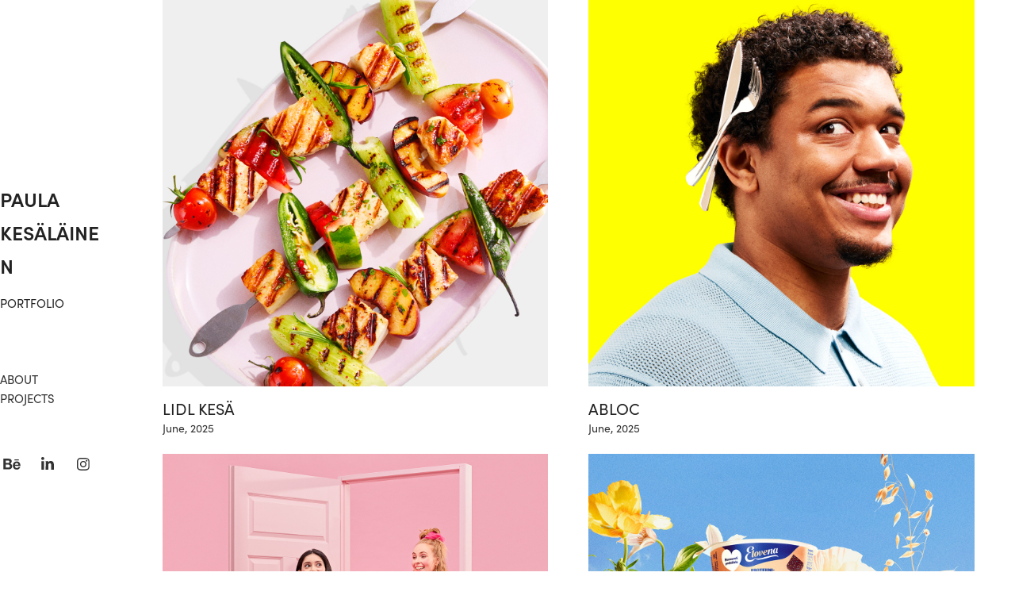

--- FILE ---
content_type: text/html; charset=utf-8
request_url: https://paulakesalainen.com/projects
body_size: 29226
content:
<!DOCTYPE HTML>
<html lang="en-US">
<head>
  <meta charset="UTF-8" />
  <meta name="viewport" content="width=device-width, initial-scale=1" />
      <meta name="keywords"  content="paula kesäläinen,commercial photographer helsinki,still life photography,set design helsinki,production company,creative studio helsinki,photography production,still life product,studio photography,commercial,advertisement,portrait,street photography" />
      <meta name="description"  content="Paula Kesäläinen on still life -kuvaamiseen erikoistunut hiotun studiovalon ja sommittelun taitaja. Paulan voimakkaan visuaaliset kuvat lumoavat äärelleen detaljien rikkaudella ja voimakkaalla värienkäytöllä. Paula on kiinnostunut erityisesti haastavista, ongelmanratkaisua vaativista kuvauksista.
Still life -kuvauksen ohella Paula on loistava henkilökuvaaja ja -ohjaaja. Hänen varma, rauhallinen tapansa työskennellä luo kuvauksiin rennon ilmapiirin, jossa kuvattavan on helppo olla. Paulalla on voimakas visio ja hyvä tyylitaju, joiden ansiosta kaikki hänen kuvansa seuraavat vaihtelevista aiheistaan huolimatta tunnistettavaa, vahvan ilmaisullista linjaa.
Paulan viimeaikaisia asiakkaita ovat mm. Audi, Elovena, Kesko, Plan International, Elisa, Lidl, Mtv ja Warner Music. " />
      <meta name="twitter:card"  content="summary_large_image" />
      <meta name="twitter:site"  content="@AdobePortfolio" />
      <meta  property="og:title" content="Paula Kesäläinen" />
      <meta  property="og:description" content="Paula Kesäläinen on still life -kuvaamiseen erikoistunut hiotun studiovalon ja sommittelun taitaja. Paulan voimakkaan visuaaliset kuvat lumoavat äärelleen detaljien rikkaudella ja voimakkaalla värienkäytöllä. Paula on kiinnostunut erityisesti haastavista, ongelmanratkaisua vaativista kuvauksista.
Still life -kuvauksen ohella Paula on loistava henkilökuvaaja ja -ohjaaja. Hänen varma, rauhallinen tapansa työskennellä luo kuvauksiin rennon ilmapiirin, jossa kuvattavan on helppo olla. Paulalla on voimakas visio ja hyvä tyylitaju, joiden ansiosta kaikki hänen kuvansa seuraavat vaihtelevista aiheistaan huolimatta tunnistettavaa, vahvan ilmaisullista linjaa.
Paulan viimeaikaisia asiakkaita ovat mm. Audi, Elovena, Kesko, Plan International, Elisa, Lidl, Mtv ja Warner Music. " />
      <meta  property="og:image" content="https://cdn.myportfolio.com/996f96316d460e7106efb7c302fe4630/be71b235-eeab-4494-adcb-2783b0277447_rwc_424x160x1609x1609x1609.jpg?h=071acfa7e65f909b8e337b2190389950" />
      <link rel="icon" href="[data-uri]"  />
      <link rel="stylesheet" href="/dist/css/main.css" type="text/css" />
      <link rel="stylesheet" href="https://cdn.myportfolio.com/996f96316d460e7106efb7c302fe4630/dc8b72c7c65b2189433e4aa97a2e1a811757941061.css?h=5d40f6c8bc94842b90af1cab8456034e" type="text/css" />
    <link rel="canonical" href="https://paulakesalainen.com/projects" />
      <title>Paula Kesäläinen</title>
    <script type="text/javascript" src="//use.typekit.net/ik/[base64].js?cb=35f77bfb8b50944859ea3d3804e7194e7a3173fb" async onload="
    try {
      window.Typekit.load();
    } catch (e) {
      console.warn('Typekit not loaded.');
    }
    "></script>
</head>
  <body class="transition-enabled">  <div class='page-background-video page-background-video-with-panel'>
  </div>
  <div class="js-responsive-nav">
    <div class="responsive-nav has-social">
      <div class="close-responsive-click-area js-close-responsive-nav">
        <div class="close-responsive-button"></div>
      </div>
          <nav data-hover-hint="nav">
      <div class="page-title">
        <a href="/about" >About</a>
      </div>
              <ul class="group">
                  <li class="gallery-title"><a href="/projects" class="active" >Projects</a></li>
              </ul>
              <div class="social pf-nav-social" data-hover-hint="navSocialIcons">
                <ul>
                        <li>
                          <a href="https://www.behance.net/paulakesalainen" target="_blank">
                            <svg id="Layer_1" data-name="Layer 1" xmlns="http://www.w3.org/2000/svg" viewBox="0 0 30 24" class="icon"><path id="path-1" d="M18.83,14.38a2.78,2.78,0,0,0,.65,1.9,2.31,2.31,0,0,0,1.7.59,2.31,2.31,0,0,0,1.38-.41,1.79,1.79,0,0,0,.71-0.87h2.31a4.48,4.48,0,0,1-1.71,2.53,5,5,0,0,1-2.78.76,5.53,5.53,0,0,1-2-.37,4.34,4.34,0,0,1-1.55-1,4.77,4.77,0,0,1-1-1.63,6.29,6.29,0,0,1,0-4.13,4.83,4.83,0,0,1,1-1.64A4.64,4.64,0,0,1,19.09,9a4.86,4.86,0,0,1,2-.4A4.5,4.5,0,0,1,23.21,9a4.36,4.36,0,0,1,1.5,1.3,5.39,5.39,0,0,1,.84,1.86,7,7,0,0,1,.18,2.18h-6.9Zm3.67-3.24A1.94,1.94,0,0,0,21,10.6a2.26,2.26,0,0,0-1,.22,2,2,0,0,0-.66.54,1.94,1.94,0,0,0-.35.69,3.47,3.47,0,0,0-.12.65h4.29A2.75,2.75,0,0,0,22.5,11.14ZM18.29,6h5.36V7.35H18.29V6ZM13.89,17.7a4.4,4.4,0,0,1-1.51.7,6.44,6.44,0,0,1-1.73.22H4.24V5.12h6.24a7.7,7.7,0,0,1,1.73.17,3.67,3.67,0,0,1,1.33.56,2.6,2.6,0,0,1,.86,1,3.74,3.74,0,0,1,.3,1.58,3,3,0,0,1-.46,1.7,3.33,3.33,0,0,1-1.35,1.12,3.19,3.19,0,0,1,1.82,1.26,3.79,3.79,0,0,1,.59,2.17,3.79,3.79,0,0,1-.39,1.77A3.24,3.24,0,0,1,13.89,17.7ZM11.72,8.19a1.25,1.25,0,0,0-.45-0.47,1.88,1.88,0,0,0-.64-0.24,5.5,5.5,0,0,0-.76-0.05H7.16v3.16h3a2,2,0,0,0,1.28-.38A1.43,1.43,0,0,0,11.89,9,1.73,1.73,0,0,0,11.72,8.19ZM11.84,13a2.39,2.39,0,0,0-1.52-.45H7.16v3.73h3.11a3.61,3.61,0,0,0,.82-0.09A2,2,0,0,0,11.77,16a1.39,1.39,0,0,0,.47-0.54,1.85,1.85,0,0,0,.17-0.88A1.77,1.77,0,0,0,11.84,13Z"/></svg>
                          </a>
                        </li>
                        <li>
                          <a href="https://www.linkedin.com/in/paula-kes%C3%A4l%C3%A4inen-92295199/" target="_blank">
                            <svg version="1.1" id="Layer_1" xmlns="http://www.w3.org/2000/svg" xmlns:xlink="http://www.w3.org/1999/xlink" viewBox="0 0 30 24" style="enable-background:new 0 0 30 24;" xml:space="preserve" class="icon">
                            <path id="path-1_24_" d="M19.6,19v-5.8c0-1.4-0.5-2.4-1.7-2.4c-1,0-1.5,0.7-1.8,1.3C16,12.3,16,12.6,16,13v6h-3.4
                              c0,0,0.1-9.8,0-10.8H16v1.5c0,0,0,0,0,0h0v0C16.4,9,17.2,7.9,19,7.9c2.3,0,4,1.5,4,4.9V19H19.6z M8.9,6.7L8.9,6.7
                              C7.7,6.7,7,5.9,7,4.9C7,3.8,7.8,3,8.9,3s1.9,0.8,1.9,1.9C10.9,5.9,10.1,6.7,8.9,6.7z M10.6,19H7.2V8.2h3.4V19z"/>
                            </svg>
                          </a>
                        </li>
                        <li>
                          <a href="http://www.instagram.com/paulakesalainen" target="_blank">
                            <svg version="1.1" id="Layer_1" xmlns="http://www.w3.org/2000/svg" xmlns:xlink="http://www.w3.org/1999/xlink" viewBox="0 0 30 24" style="enable-background:new 0 0 30 24;" xml:space="preserve" class="icon">
                            <g>
                              <path d="M15,5.4c2.1,0,2.4,0,3.2,0c0.8,0,1.2,0.2,1.5,0.3c0.4,0.1,0.6,0.3,0.9,0.6c0.3,0.3,0.5,0.5,0.6,0.9
                                c0.1,0.3,0.2,0.7,0.3,1.5c0,0.8,0,1.1,0,3.2s0,2.4,0,3.2c0,0.8-0.2,1.2-0.3,1.5c-0.1,0.4-0.3,0.6-0.6,0.9c-0.3,0.3-0.5,0.5-0.9,0.6
                                c-0.3,0.1-0.7,0.2-1.5,0.3c-0.8,0-1.1,0-3.2,0s-2.4,0-3.2,0c-0.8,0-1.2-0.2-1.5-0.3c-0.4-0.1-0.6-0.3-0.9-0.6
                                c-0.3-0.3-0.5-0.5-0.6-0.9c-0.1-0.3-0.2-0.7-0.3-1.5c0-0.8,0-1.1,0-3.2s0-2.4,0-3.2c0-0.8,0.2-1.2,0.3-1.5c0.1-0.4,0.3-0.6,0.6-0.9
                                c0.3-0.3,0.5-0.5,0.9-0.6c0.3-0.1,0.7-0.2,1.5-0.3C12.6,5.4,12.9,5.4,15,5.4 M15,4c-2.2,0-2.4,0-3.3,0c-0.9,0-1.4,0.2-1.9,0.4
                                c-0.5,0.2-1,0.5-1.4,0.9C7.9,5.8,7.6,6.2,7.4,6.8C7.2,7.3,7.1,7.9,7,8.7C7,9.6,7,9.8,7,12s0,2.4,0,3.3c0,0.9,0.2,1.4,0.4,1.9
                                c0.2,0.5,0.5,1,0.9,1.4c0.4,0.4,0.9,0.7,1.4,0.9c0.5,0.2,1.1,0.3,1.9,0.4c0.9,0,1.1,0,3.3,0s2.4,0,3.3,0c0.9,0,1.4-0.2,1.9-0.4
                                c0.5-0.2,1-0.5,1.4-0.9c0.4-0.4,0.7-0.9,0.9-1.4c0.2-0.5,0.3-1.1,0.4-1.9c0-0.9,0-1.1,0-3.3s0-2.4,0-3.3c0-0.9-0.2-1.4-0.4-1.9
                                c-0.2-0.5-0.5-1-0.9-1.4c-0.4-0.4-0.9-0.7-1.4-0.9c-0.5-0.2-1.1-0.3-1.9-0.4C17.4,4,17.2,4,15,4L15,4L15,4z"/>
                              <path d="M15,7.9c-2.3,0-4.1,1.8-4.1,4.1s1.8,4.1,4.1,4.1s4.1-1.8,4.1-4.1S17.3,7.9,15,7.9L15,7.9z M15,14.7c-1.5,0-2.7-1.2-2.7-2.7
                                c0-1.5,1.2-2.7,2.7-2.7s2.7,1.2,2.7,2.7C17.7,13.5,16.5,14.7,15,14.7L15,14.7z"/>
                              <path d="M20.2,7.7c0,0.5-0.4,1-1,1s-1-0.4-1-1s0.4-1,1-1S20.2,7.2,20.2,7.7L20.2,7.7z"/>
                            </g>
                            </svg>
                          </a>
                        </li>
                </ul>
              </div>
          </nav>
    </div>
  </div>
  <div class="site-wrap cfix js-site-wrap">
    <div class="site-container">
      <div class="site-content e2e-site-content">
        <div class="sidebar-content">
          <header class="site-header">
              <div class="logo-wrap" data-hover-hint="logo">
                    <div class="logo e2e-site-logo-text logo-text  ">
    <a href="/projects" class="preserve-whitespace">Paula Kesäläinen</a>

</div>
<div class="logo-secondary logo-secondary-text ">
    <a href="/projects" class="preserve-whitespace">portfolio</a>

</div>

              </div>
  <div class="hamburger-click-area js-hamburger">
    <div class="hamburger">
      <i></i>
      <i></i>
      <i></i>
    </div>
  </div>
          </header>
              <nav data-hover-hint="nav">
      <div class="page-title">
        <a href="/about" >About</a>
      </div>
              <ul class="group">
                  <li class="gallery-title"><a href="/projects" class="active" >Projects</a></li>
              </ul>
                  <div class="social pf-nav-social" data-hover-hint="navSocialIcons">
                    <ul>
                            <li>
                              <a href="https://www.behance.net/paulakesalainen" target="_blank">
                                <svg id="Layer_1" data-name="Layer 1" xmlns="http://www.w3.org/2000/svg" viewBox="0 0 30 24" class="icon"><path id="path-1" d="M18.83,14.38a2.78,2.78,0,0,0,.65,1.9,2.31,2.31,0,0,0,1.7.59,2.31,2.31,0,0,0,1.38-.41,1.79,1.79,0,0,0,.71-0.87h2.31a4.48,4.48,0,0,1-1.71,2.53,5,5,0,0,1-2.78.76,5.53,5.53,0,0,1-2-.37,4.34,4.34,0,0,1-1.55-1,4.77,4.77,0,0,1-1-1.63,6.29,6.29,0,0,1,0-4.13,4.83,4.83,0,0,1,1-1.64A4.64,4.64,0,0,1,19.09,9a4.86,4.86,0,0,1,2-.4A4.5,4.5,0,0,1,23.21,9a4.36,4.36,0,0,1,1.5,1.3,5.39,5.39,0,0,1,.84,1.86,7,7,0,0,1,.18,2.18h-6.9Zm3.67-3.24A1.94,1.94,0,0,0,21,10.6a2.26,2.26,0,0,0-1,.22,2,2,0,0,0-.66.54,1.94,1.94,0,0,0-.35.69,3.47,3.47,0,0,0-.12.65h4.29A2.75,2.75,0,0,0,22.5,11.14ZM18.29,6h5.36V7.35H18.29V6ZM13.89,17.7a4.4,4.4,0,0,1-1.51.7,6.44,6.44,0,0,1-1.73.22H4.24V5.12h6.24a7.7,7.7,0,0,1,1.73.17,3.67,3.67,0,0,1,1.33.56,2.6,2.6,0,0,1,.86,1,3.74,3.74,0,0,1,.3,1.58,3,3,0,0,1-.46,1.7,3.33,3.33,0,0,1-1.35,1.12,3.19,3.19,0,0,1,1.82,1.26,3.79,3.79,0,0,1,.59,2.17,3.79,3.79,0,0,1-.39,1.77A3.24,3.24,0,0,1,13.89,17.7ZM11.72,8.19a1.25,1.25,0,0,0-.45-0.47,1.88,1.88,0,0,0-.64-0.24,5.5,5.5,0,0,0-.76-0.05H7.16v3.16h3a2,2,0,0,0,1.28-.38A1.43,1.43,0,0,0,11.89,9,1.73,1.73,0,0,0,11.72,8.19ZM11.84,13a2.39,2.39,0,0,0-1.52-.45H7.16v3.73h3.11a3.61,3.61,0,0,0,.82-0.09A2,2,0,0,0,11.77,16a1.39,1.39,0,0,0,.47-0.54,1.85,1.85,0,0,0,.17-0.88A1.77,1.77,0,0,0,11.84,13Z"/></svg>
                              </a>
                            </li>
                            <li>
                              <a href="https://www.linkedin.com/in/paula-kes%C3%A4l%C3%A4inen-92295199/" target="_blank">
                                <svg version="1.1" id="Layer_1" xmlns="http://www.w3.org/2000/svg" xmlns:xlink="http://www.w3.org/1999/xlink" viewBox="0 0 30 24" style="enable-background:new 0 0 30 24;" xml:space="preserve" class="icon">
                                <path id="path-1_24_" d="M19.6,19v-5.8c0-1.4-0.5-2.4-1.7-2.4c-1,0-1.5,0.7-1.8,1.3C16,12.3,16,12.6,16,13v6h-3.4
                                  c0,0,0.1-9.8,0-10.8H16v1.5c0,0,0,0,0,0h0v0C16.4,9,17.2,7.9,19,7.9c2.3,0,4,1.5,4,4.9V19H19.6z M8.9,6.7L8.9,6.7
                                  C7.7,6.7,7,5.9,7,4.9C7,3.8,7.8,3,8.9,3s1.9,0.8,1.9,1.9C10.9,5.9,10.1,6.7,8.9,6.7z M10.6,19H7.2V8.2h3.4V19z"/>
                                </svg>
                              </a>
                            </li>
                            <li>
                              <a href="http://www.instagram.com/paulakesalainen" target="_blank">
                                <svg version="1.1" id="Layer_1" xmlns="http://www.w3.org/2000/svg" xmlns:xlink="http://www.w3.org/1999/xlink" viewBox="0 0 30 24" style="enable-background:new 0 0 30 24;" xml:space="preserve" class="icon">
                                <g>
                                  <path d="M15,5.4c2.1,0,2.4,0,3.2,0c0.8,0,1.2,0.2,1.5,0.3c0.4,0.1,0.6,0.3,0.9,0.6c0.3,0.3,0.5,0.5,0.6,0.9
                                    c0.1,0.3,0.2,0.7,0.3,1.5c0,0.8,0,1.1,0,3.2s0,2.4,0,3.2c0,0.8-0.2,1.2-0.3,1.5c-0.1,0.4-0.3,0.6-0.6,0.9c-0.3,0.3-0.5,0.5-0.9,0.6
                                    c-0.3,0.1-0.7,0.2-1.5,0.3c-0.8,0-1.1,0-3.2,0s-2.4,0-3.2,0c-0.8,0-1.2-0.2-1.5-0.3c-0.4-0.1-0.6-0.3-0.9-0.6
                                    c-0.3-0.3-0.5-0.5-0.6-0.9c-0.1-0.3-0.2-0.7-0.3-1.5c0-0.8,0-1.1,0-3.2s0-2.4,0-3.2c0-0.8,0.2-1.2,0.3-1.5c0.1-0.4,0.3-0.6,0.6-0.9
                                    c0.3-0.3,0.5-0.5,0.9-0.6c0.3-0.1,0.7-0.2,1.5-0.3C12.6,5.4,12.9,5.4,15,5.4 M15,4c-2.2,0-2.4,0-3.3,0c-0.9,0-1.4,0.2-1.9,0.4
                                    c-0.5,0.2-1,0.5-1.4,0.9C7.9,5.8,7.6,6.2,7.4,6.8C7.2,7.3,7.1,7.9,7,8.7C7,9.6,7,9.8,7,12s0,2.4,0,3.3c0,0.9,0.2,1.4,0.4,1.9
                                    c0.2,0.5,0.5,1,0.9,1.4c0.4,0.4,0.9,0.7,1.4,0.9c0.5,0.2,1.1,0.3,1.9,0.4c0.9,0,1.1,0,3.3,0s2.4,0,3.3,0c0.9,0,1.4-0.2,1.9-0.4
                                    c0.5-0.2,1-0.5,1.4-0.9c0.4-0.4,0.7-0.9,0.9-1.4c0.2-0.5,0.3-1.1,0.4-1.9c0-0.9,0-1.1,0-3.3s0-2.4,0-3.3c0-0.9-0.2-1.4-0.4-1.9
                                    c-0.2-0.5-0.5-1-0.9-1.4c-0.4-0.4-0.9-0.7-1.4-0.9c-0.5-0.2-1.1-0.3-1.9-0.4C17.4,4,17.2,4,15,4L15,4L15,4z"/>
                                  <path d="M15,7.9c-2.3,0-4.1,1.8-4.1,4.1s1.8,4.1,4.1,4.1s4.1-1.8,4.1-4.1S17.3,7.9,15,7.9L15,7.9z M15,14.7c-1.5,0-2.7-1.2-2.7-2.7
                                    c0-1.5,1.2-2.7,2.7-2.7s2.7,1.2,2.7,2.7C17.7,13.5,16.5,14.7,15,14.7L15,14.7z"/>
                                  <path d="M20.2,7.7c0,0.5-0.4,1-1,1s-1-0.4-1-1s0.4-1,1-1S20.2,7.2,20.2,7.7L20.2,7.7z"/>
                                </g>
                                </svg>
                              </a>
                            </li>
                    </ul>
                  </div>
              </nav>
        </div>
        <main>
          <section class="project-covers" data-context="page.gallery.covers">
          <a class="project-cover js-project-cover-touch hold-space" href="/lidl-kesa" data-context="pages" data-identity="id:p685b9b574a3beedc8aec8fec7c41b451babc19d89ae941d5b71cd" data-hover-hint-id="p685b9b574a3beedc8aec8fec7c41b451babc19d89ae941d5b71cd" data-hover-hint="galleryPageCover">
              <div class="cover-image-wrap">
                <div class="cover-image">
                    <div class="cover cover-normal">

            <img
              class="cover__img js-lazy"
              src="https://cdn.myportfolio.com/996f96316d460e7106efb7c302fe4630/be71b235-eeab-4494-adcb-2783b0277447_rwc_424x160x1609x1609x32.jpg?h=977dc111e3487a5d0d235440889e30de"
              data-src="https://cdn.myportfolio.com/996f96316d460e7106efb7c302fe4630/be71b235-eeab-4494-adcb-2783b0277447_rwc_424x160x1609x1609x1609.jpg?h=071acfa7e65f909b8e337b2190389950"
              data-srcset="https://cdn.myportfolio.com/996f96316d460e7106efb7c302fe4630/be71b235-eeab-4494-adcb-2783b0277447_rwc_424x160x1609x1609x640.jpg?h=2fe34cb9bdc0c235b3452913c951de23 640w, https://cdn.myportfolio.com/996f96316d460e7106efb7c302fe4630/be71b235-eeab-4494-adcb-2783b0277447_rwc_424x160x1609x1609x1280.jpg?h=b19fa0e3fa3c9944dff5bfb47bb02830 1280w, https://cdn.myportfolio.com/996f96316d460e7106efb7c302fe4630/be71b235-eeab-4494-adcb-2783b0277447_rwc_424x160x1609x1609x1366.jpg?h=7e5669aca6a4d72589c11be9139200d3 1366w, https://cdn.myportfolio.com/996f96316d460e7106efb7c302fe4630/be71b235-eeab-4494-adcb-2783b0277447_rwc_424x160x1609x1609x1920.jpg?h=cdfccad86f3c2d13a1597164b39f2ebb 1920w, https://cdn.myportfolio.com/996f96316d460e7106efb7c302fe4630/be71b235-eeab-4494-adcb-2783b0277447_rwc_424x160x1609x1609x1609.jpg?h=071acfa7e65f909b8e337b2190389950 2560w, https://cdn.myportfolio.com/996f96316d460e7106efb7c302fe4630/be71b235-eeab-4494-adcb-2783b0277447_rwc_424x160x1609x1609x1609.jpg?h=071acfa7e65f909b8e337b2190389950 5120w"
              data-sizes="(max-width: 540px) 100vw, (max-width: 768px) 50vw, calc(2400px / 2)"
            >
                              </div>
                </div>
              </div>
            <div class="details-wrap">
              <div class="details">
                <div class="details-inner">
                    <div class="title preserve-whitespace">Lidl kesä</div>
                    <div class="date">June, 2025</div>
                    
                </div>
              </div>
            </div>
          </a>
          <a class="project-cover js-project-cover-touch hold-space" href="/abloc" data-context="pages" data-identity="id:p685b9c045a4b2bd992f22c9f3a3257a250ade2730e081348ea68b" data-hover-hint-id="p685b9c045a4b2bd992f22c9f3a3257a250ade2730e081348ea68b" data-hover-hint="galleryPageCover">
              <div class="cover-image-wrap">
                <div class="cover-image">
                    <div class="cover cover-normal">

            <img
              class="cover__img js-lazy"
              src="https://cdn.myportfolio.com/996f96316d460e7106efb7c302fe4630/ce5618d7-f563-43d2-b1c0-91a6947c80cb_rwc_630x373x1346x1346x32.jpg?h=024f48a95d74bc2af06526c24bd9165a"
              data-src="https://cdn.myportfolio.com/996f96316d460e7106efb7c302fe4630/ce5618d7-f563-43d2-b1c0-91a6947c80cb_rwc_630x373x1346x1346x1346.jpg?h=0d774fae171baa991d126e5ae1bd650e"
              data-srcset="https://cdn.myportfolio.com/996f96316d460e7106efb7c302fe4630/ce5618d7-f563-43d2-b1c0-91a6947c80cb_rwc_630x373x1346x1346x640.jpg?h=d0f5f86ffc41919b3ed3283c44a4e15f 640w, https://cdn.myportfolio.com/996f96316d460e7106efb7c302fe4630/ce5618d7-f563-43d2-b1c0-91a6947c80cb_rwc_630x373x1346x1346x1280.jpg?h=6cc3bcd963b546d300db4e09f619857c 1280w, https://cdn.myportfolio.com/996f96316d460e7106efb7c302fe4630/ce5618d7-f563-43d2-b1c0-91a6947c80cb_rwc_630x373x1346x1346x1366.jpg?h=ecb3b6c42cc8ed3c6d00abb5e8c39844 1366w, https://cdn.myportfolio.com/996f96316d460e7106efb7c302fe4630/ce5618d7-f563-43d2-b1c0-91a6947c80cb_rwc_630x373x1346x1346x1920.jpg?h=36685ea7b9444115648a08614d98d133 1920w, https://cdn.myportfolio.com/996f96316d460e7106efb7c302fe4630/ce5618d7-f563-43d2-b1c0-91a6947c80cb_rwc_630x373x1346x1346x1346.jpg?h=0d774fae171baa991d126e5ae1bd650e 2560w, https://cdn.myportfolio.com/996f96316d460e7106efb7c302fe4630/ce5618d7-f563-43d2-b1c0-91a6947c80cb_rwc_630x373x1346x1346x1346.jpg?h=0d774fae171baa991d126e5ae1bd650e 5120w"
              data-sizes="(max-width: 540px) 100vw, (max-width: 768px) 50vw, calc(2400px / 2)"
            >
                              </div>
                </div>
              </div>
            <div class="details-wrap">
              <div class="details">
                <div class="details-inner">
                    <div class="title preserve-whitespace">aBloc</div>
                    <div class="date">June, 2025</div>
                    
                </div>
              </div>
            </div>
          </a>
          <a class="project-cover js-project-cover-touch hold-space" href="/yhteishyva-kylaily" data-context="pages" data-identity="id:p685b9d17a1cfdf2148c6e004359a9ec008b52c79385edc1e4e6fa" data-hover-hint-id="p685b9d17a1cfdf2148c6e004359a9ec008b52c79385edc1e4e6fa" data-hover-hint="galleryPageCover">
              <div class="cover-image-wrap">
                <div class="cover-image">
                    <div class="cover cover-normal">

            <img
              class="cover__img js-lazy"
              src="https://cdn.myportfolio.com/996f96316d460e7106efb7c302fe4630/3a168856-39d7-46e9-877d-b50f3ad5a7ee_rwc_0x263x2000x2000x32.jpg?h=570117989f4c456d00826623f8543a4b"
              data-src="https://cdn.myportfolio.com/996f96316d460e7106efb7c302fe4630/3a168856-39d7-46e9-877d-b50f3ad5a7ee_rwc_0x263x2000x2000x2000.jpg?h=6e3c3f4ece3dd7b31a6d30abbf37cc92"
              data-srcset="https://cdn.myportfolio.com/996f96316d460e7106efb7c302fe4630/3a168856-39d7-46e9-877d-b50f3ad5a7ee_rwc_0x263x2000x2000x640.jpg?h=b82a1ee7302ae07ea064671cd19fab90 640w, https://cdn.myportfolio.com/996f96316d460e7106efb7c302fe4630/3a168856-39d7-46e9-877d-b50f3ad5a7ee_rwc_0x263x2000x2000x1280.jpg?h=8b73fa88431f7897cd0842b707370461 1280w, https://cdn.myportfolio.com/996f96316d460e7106efb7c302fe4630/3a168856-39d7-46e9-877d-b50f3ad5a7ee_rwc_0x263x2000x2000x1366.jpg?h=d65f17db9b0754a1a41de59e6c1a4a6f 1366w, https://cdn.myportfolio.com/996f96316d460e7106efb7c302fe4630/3a168856-39d7-46e9-877d-b50f3ad5a7ee_rwc_0x263x2000x2000x1920.jpg?h=06d0afe15c1a833d53bd6855f81f5a83 1920w, https://cdn.myportfolio.com/996f96316d460e7106efb7c302fe4630/3a168856-39d7-46e9-877d-b50f3ad5a7ee_rwc_0x263x2000x2000x2000.jpg?h=6e3c3f4ece3dd7b31a6d30abbf37cc92 2560w, https://cdn.myportfolio.com/996f96316d460e7106efb7c302fe4630/3a168856-39d7-46e9-877d-b50f3ad5a7ee_rwc_0x263x2000x2000x2000.jpg?h=6e3c3f4ece3dd7b31a6d30abbf37cc92 5120w"
              data-sizes="(max-width: 540px) 100vw, (max-width: 768px) 50vw, calc(2400px / 2)"
            >
                              </div>
                </div>
              </div>
            <div class="details-wrap">
              <div class="details">
                <div class="details-inner">
                    <div class="title preserve-whitespace">Yhteishyvä kyläily</div>
                    <div class="date">June, 2025</div>
                    
                </div>
              </div>
            </div>
          </a>
          <a class="project-cover js-project-cover-touch hold-space" href="/elovena-love" data-context="pages" data-identity="id:p685b9948c9dc6d35f4975e8c1a1d83ed1ae3e415c0a350b0a8481" data-hover-hint-id="p685b9948c9dc6d35f4975e8c1a1d83ed1ae3e415c0a350b0a8481" data-hover-hint="galleryPageCover">
              <div class="cover-image-wrap">
                <div class="cover-image">
                    <div class="cover cover-normal">

            <img
              class="cover__img js-lazy"
              src="https://cdn.myportfolio.com/996f96316d460e7106efb7c302fe4630/5afc8883-fe8f-4d2a-8e6d-351f5e9e5adf_rwc_0x916x1920x1920x32.jpg?h=45bdd573a13fe9e57fa345f5472bb17a"
              data-src="https://cdn.myportfolio.com/996f96316d460e7106efb7c302fe4630/5afc8883-fe8f-4d2a-8e6d-351f5e9e5adf_rwc_0x916x1920x1920x1920.jpg?h=a7a63996adb86c309665a0a18f3cb472"
              data-srcset="https://cdn.myportfolio.com/996f96316d460e7106efb7c302fe4630/5afc8883-fe8f-4d2a-8e6d-351f5e9e5adf_rwc_0x916x1920x1920x640.jpg?h=080cfb38f50944440f0fb5dd5841cc51 640w, https://cdn.myportfolio.com/996f96316d460e7106efb7c302fe4630/5afc8883-fe8f-4d2a-8e6d-351f5e9e5adf_rwc_0x916x1920x1920x1280.jpg?h=da0ca256cbfd2d40abea1e64ab2a5270 1280w, https://cdn.myportfolio.com/996f96316d460e7106efb7c302fe4630/5afc8883-fe8f-4d2a-8e6d-351f5e9e5adf_rwc_0x916x1920x1920x1366.jpg?h=9c9933d83c538acfad48b0c5d70241f1 1366w, https://cdn.myportfolio.com/996f96316d460e7106efb7c302fe4630/5afc8883-fe8f-4d2a-8e6d-351f5e9e5adf_rwc_0x916x1920x1920x1920.jpg?h=a7a63996adb86c309665a0a18f3cb472 1920w, https://cdn.myportfolio.com/996f96316d460e7106efb7c302fe4630/5afc8883-fe8f-4d2a-8e6d-351f5e9e5adf_rwc_0x916x1920x1920x1920.jpg?h=a7a63996adb86c309665a0a18f3cb472 2560w, https://cdn.myportfolio.com/996f96316d460e7106efb7c302fe4630/5afc8883-fe8f-4d2a-8e6d-351f5e9e5adf_rwc_0x916x1920x1920x1920.jpg?h=a7a63996adb86c309665a0a18f3cb472 5120w"
              data-sizes="(max-width: 540px) 100vw, (max-width: 768px) 50vw, calc(2400px / 2)"
            >
                              </div>
                </div>
              </div>
            <div class="details-wrap">
              <div class="details">
                <div class="details-inner">
                    <div class="title preserve-whitespace">Elovena LOVE</div>
                    <div class="date">June, 2025</div>
                    
                </div>
              </div>
            </div>
          </a>
          <a class="project-cover js-project-cover-touch hold-space" href="/lidl-hevi" data-context="pages" data-identity="id:p685bcd3fa84d662e4f4e8e782451431dd619d07dfe6bfa307baea" data-hover-hint-id="p685bcd3fa84d662e4f4e8e782451431dd619d07dfe6bfa307baea" data-hover-hint="galleryPageCover">
              <div class="cover-image-wrap">
                <div class="cover-image">
                    <div class="cover cover-normal">

            <img
              class="cover__img js-lazy"
              src="https://cdn.myportfolio.com/996f96316d460e7106efb7c302fe4630/50a285c7-6bb1-4e4e-9eb8-9e7654b7f308_rwc_281x251x1346x1346x32.jpg?h=a3260f90366c16526a2e8f7ae908eaf5"
              data-src="https://cdn.myportfolio.com/996f96316d460e7106efb7c302fe4630/50a285c7-6bb1-4e4e-9eb8-9e7654b7f308_rwc_281x251x1346x1346x1346.jpg?h=b187c4a7be264bfda4495c2d5ee159af"
              data-srcset="https://cdn.myportfolio.com/996f96316d460e7106efb7c302fe4630/50a285c7-6bb1-4e4e-9eb8-9e7654b7f308_rwc_281x251x1346x1346x640.jpg?h=3be43eb2f42f5fb471ff8a192aa84068 640w, https://cdn.myportfolio.com/996f96316d460e7106efb7c302fe4630/50a285c7-6bb1-4e4e-9eb8-9e7654b7f308_rwc_281x251x1346x1346x1280.jpg?h=2b2d97a2b87ffbdc6eab0f24c45c6e50 1280w, https://cdn.myportfolio.com/996f96316d460e7106efb7c302fe4630/50a285c7-6bb1-4e4e-9eb8-9e7654b7f308_rwc_281x251x1346x1346x1366.jpg?h=75bf587a5760151bb711c145a69e490a 1366w, https://cdn.myportfolio.com/996f96316d460e7106efb7c302fe4630/50a285c7-6bb1-4e4e-9eb8-9e7654b7f308_rwc_281x251x1346x1346x1346.jpg?h=b187c4a7be264bfda4495c2d5ee159af 1920w, https://cdn.myportfolio.com/996f96316d460e7106efb7c302fe4630/50a285c7-6bb1-4e4e-9eb8-9e7654b7f308_rwc_281x251x1346x1346x1346.jpg?h=b187c4a7be264bfda4495c2d5ee159af 2560w, https://cdn.myportfolio.com/996f96316d460e7106efb7c302fe4630/50a285c7-6bb1-4e4e-9eb8-9e7654b7f308_rwc_281x251x1346x1346x1346.jpg?h=b187c4a7be264bfda4495c2d5ee159af 5120w"
              data-sizes="(max-width: 540px) 100vw, (max-width: 768px) 50vw, calc(2400px / 2)"
            >
                              </div>
                </div>
              </div>
            <div class="details-wrap">
              <div class="details">
                <div class="details-inner">
                    <div class="title preserve-whitespace">Lidl HeVi</div>
                    <div class="date">June, 2025</div>
                    
                </div>
              </div>
            </div>
          </a>
          <a class="project-cover js-project-cover-touch hold-space" href="/lumene-1" data-context="pages" data-identity="id:p6799daaae893a6ab1977e96af7cb50de96d3ac0f555c4e4cf0530" data-hover-hint-id="p6799daaae893a6ab1977e96af7cb50de96d3ac0f555c4e4cf0530" data-hover-hint="galleryPageCover">
              <div class="cover-image-wrap">
                <div class="cover-image">
                    <div class="cover cover-normal">

            <img
              class="cover__img js-lazy"
              src="https://cdn.myportfolio.com/996f96316d460e7106efb7c302fe4630/a494d57f-28ba-4b4c-a6df-c62cf8594d4f_rwc_0x92x1200x1200x32.jpg?h=46f9780a837f1da9b07070e7e8bd616d"
              data-src="https://cdn.myportfolio.com/996f96316d460e7106efb7c302fe4630/a494d57f-28ba-4b4c-a6df-c62cf8594d4f_rwc_0x92x1200x1200x1200.jpg?h=4455694d9832bb91c475bc739e264607"
              data-srcset="https://cdn.myportfolio.com/996f96316d460e7106efb7c302fe4630/a494d57f-28ba-4b4c-a6df-c62cf8594d4f_rwc_0x92x1200x1200x640.jpg?h=b549045c059bcf41ec2c7d417ca7e62f 640w, https://cdn.myportfolio.com/996f96316d460e7106efb7c302fe4630/a494d57f-28ba-4b4c-a6df-c62cf8594d4f_rwc_0x92x1200x1200x1200.jpg?h=4455694d9832bb91c475bc739e264607 1280w, https://cdn.myportfolio.com/996f96316d460e7106efb7c302fe4630/a494d57f-28ba-4b4c-a6df-c62cf8594d4f_rwc_0x92x1200x1200x1200.jpg?h=4455694d9832bb91c475bc739e264607 1366w, https://cdn.myportfolio.com/996f96316d460e7106efb7c302fe4630/a494d57f-28ba-4b4c-a6df-c62cf8594d4f_rwc_0x92x1200x1200x1200.jpg?h=4455694d9832bb91c475bc739e264607 1920w, https://cdn.myportfolio.com/996f96316d460e7106efb7c302fe4630/a494d57f-28ba-4b4c-a6df-c62cf8594d4f_rwc_0x92x1200x1200x1200.jpg?h=4455694d9832bb91c475bc739e264607 2560w, https://cdn.myportfolio.com/996f96316d460e7106efb7c302fe4630/a494d57f-28ba-4b4c-a6df-c62cf8594d4f_rwc_0x92x1200x1200x1200.jpg?h=4455694d9832bb91c475bc739e264607 5120w"
              data-sizes="(max-width: 540px) 100vw, (max-width: 768px) 50vw, calc(2400px / 2)"
            >
                              </div>
                </div>
              </div>
            <div class="details-wrap">
              <div class="details">
                <div class="details-inner">
                    <div class="title preserve-whitespace">Lumene</div>
                    <div class="date">January, 2025</div>
                    
                </div>
              </div>
            </div>
          </a>
          <a class="project-cover js-project-cover-touch hold-space" href="/helppo-valinta" data-context="pages" data-identity="id:p67a4af712cd93454c89c463de3243b621dd51e229010ffa1f1036" data-hover-hint-id="p67a4af712cd93454c89c463de3243b621dd51e229010ffa1f1036" data-hover-hint="galleryPageCover">
              <div class="cover-image-wrap">
                <div class="cover-image">
                    <div class="cover cover-normal">

            <img
              class="cover__img js-lazy"
              src="https://cdn.myportfolio.com/996f96316d460e7106efb7c302fe4630/5949fbd8-608a-4216-aec0-69bd60dfcbbb_rwc_143x725x1662x1662x32.jpg?h=ee5f00791b25623e0dd3fbaf6d42c921"
              data-src="https://cdn.myportfolio.com/996f96316d460e7106efb7c302fe4630/5949fbd8-608a-4216-aec0-69bd60dfcbbb_rwc_143x725x1662x1662x1662.jpg?h=31e2a67dfae9b3accc3a6732b82eb664"
              data-srcset="https://cdn.myportfolio.com/996f96316d460e7106efb7c302fe4630/5949fbd8-608a-4216-aec0-69bd60dfcbbb_rwc_143x725x1662x1662x640.jpg?h=350be789b0ff14776ff031b7b36e7093 640w, https://cdn.myportfolio.com/996f96316d460e7106efb7c302fe4630/5949fbd8-608a-4216-aec0-69bd60dfcbbb_rwc_143x725x1662x1662x1280.jpg?h=afbdcfcd2d244441b4ea311d5e050ece 1280w, https://cdn.myportfolio.com/996f96316d460e7106efb7c302fe4630/5949fbd8-608a-4216-aec0-69bd60dfcbbb_rwc_143x725x1662x1662x1366.jpg?h=b0de7ca7b93333589f7fbaed54749649 1366w, https://cdn.myportfolio.com/996f96316d460e7106efb7c302fe4630/5949fbd8-608a-4216-aec0-69bd60dfcbbb_rwc_143x725x1662x1662x1920.jpg?h=a56b05aa3b5bd4e91663f700153705ca 1920w, https://cdn.myportfolio.com/996f96316d460e7106efb7c302fe4630/5949fbd8-608a-4216-aec0-69bd60dfcbbb_rwc_143x725x1662x1662x1662.jpg?h=31e2a67dfae9b3accc3a6732b82eb664 2560w, https://cdn.myportfolio.com/996f96316d460e7106efb7c302fe4630/5949fbd8-608a-4216-aec0-69bd60dfcbbb_rwc_143x725x1662x1662x1662.jpg?h=31e2a67dfae9b3accc3a6732b82eb664 5120w"
              data-sizes="(max-width: 540px) 100vw, (max-width: 768px) 50vw, calc(2400px / 2)"
            >
                              </div>
                </div>
              </div>
            <div class="details-wrap">
              <div class="details">
                <div class="details-inner">
                    <div class="title preserve-whitespace">Helppo valinta</div>
                    <div class="date">February, 2025</div>
                    
                </div>
              </div>
            </div>
          </a>
          <a class="project-cover js-project-cover-touch hold-space" href="/breadbreadbread" data-context="pages" data-identity="id:p65127fdab55a9eb3202efd4e751fffeef1572b3b3b042f3567921" data-hover-hint-id="p65127fdab55a9eb3202efd4e751fffeef1572b3b3b042f3567921" data-hover-hint="galleryPageCover">
              <div class="cover-image-wrap">
                <div class="cover-image">
                    <div class="cover cover-normal">

            <img
              class="cover__img js-lazy"
              src="https://cdn.myportfolio.com/996f96316d460e7106efb7c302fe4630/8accfa38-a627-4bb0-9657-6a0110d659b9_rwc_0x314x1920x1920x32.jpg?h=6771d7ab4fa71a3a9cc135424f2d1950"
              data-src="https://cdn.myportfolio.com/996f96316d460e7106efb7c302fe4630/8accfa38-a627-4bb0-9657-6a0110d659b9_rwc_0x314x1920x1920x1920.jpg?h=54f4ff3fe4674d48d8ad573928d450e5"
              data-srcset="https://cdn.myportfolio.com/996f96316d460e7106efb7c302fe4630/8accfa38-a627-4bb0-9657-6a0110d659b9_rwc_0x314x1920x1920x640.jpg?h=e113dd01673f4f5dd2b27a6214e4d1ac 640w, https://cdn.myportfolio.com/996f96316d460e7106efb7c302fe4630/8accfa38-a627-4bb0-9657-6a0110d659b9_rwc_0x314x1920x1920x1280.jpg?h=d96c9dace265d733763d6eeea2abb583 1280w, https://cdn.myportfolio.com/996f96316d460e7106efb7c302fe4630/8accfa38-a627-4bb0-9657-6a0110d659b9_rwc_0x314x1920x1920x1366.jpg?h=264611d8607e0f1be8a0972939d00683 1366w, https://cdn.myportfolio.com/996f96316d460e7106efb7c302fe4630/8accfa38-a627-4bb0-9657-6a0110d659b9_rwc_0x314x1920x1920x1920.jpg?h=54f4ff3fe4674d48d8ad573928d450e5 1920w, https://cdn.myportfolio.com/996f96316d460e7106efb7c302fe4630/8accfa38-a627-4bb0-9657-6a0110d659b9_rwc_0x314x1920x1920x1920.jpg?h=54f4ff3fe4674d48d8ad573928d450e5 2560w, https://cdn.myportfolio.com/996f96316d460e7106efb7c302fe4630/8accfa38-a627-4bb0-9657-6a0110d659b9_rwc_0x314x1920x1920x1920.jpg?h=54f4ff3fe4674d48d8ad573928d450e5 5120w"
              data-sizes="(max-width: 540px) 100vw, (max-width: 768px) 50vw, calc(2400px / 2)"
            >
                              </div>
                </div>
              </div>
            <div class="details-wrap">
              <div class="details">
                <div class="details-inner">
                    <div class="title preserve-whitespace">breadbreadbread</div>
                    <div class="date">September, 2023</div>
                    
                </div>
              </div>
            </div>
          </a>
          <a class="project-cover js-project-cover-touch hold-space" href="/elovena-1" data-context="pages" data-identity="id:p6799dbd682ffedf43fc797d61a6758782f4f06e9673f56d781811" data-hover-hint-id="p6799dbd682ffedf43fc797d61a6758782f4f06e9673f56d781811" data-hover-hint="galleryPageCover">
              <div class="cover-image-wrap">
                <div class="cover-image">
                    <div class="cover cover-normal">

            <img
              class="cover__img js-lazy"
              src="https://cdn.myportfolio.com/996f96316d460e7106efb7c302fe4630/13561a81-195a-42e6-b136-d0e9eb8a1a1f_rwc_0x954x2500x2500x32.jpg?h=541f4de33ec400b72ed5dfacd57f437b"
              data-src="https://cdn.myportfolio.com/996f96316d460e7106efb7c302fe4630/13561a81-195a-42e6-b136-d0e9eb8a1a1f_rwc_0x954x2500x2500x2500.jpg?h=47a0e516ab81f06ad357dec2844ee11c"
              data-srcset="https://cdn.myportfolio.com/996f96316d460e7106efb7c302fe4630/13561a81-195a-42e6-b136-d0e9eb8a1a1f_rwc_0x954x2500x2500x640.jpg?h=802a250b2e236330818ee7270431f4f9 640w, https://cdn.myportfolio.com/996f96316d460e7106efb7c302fe4630/13561a81-195a-42e6-b136-d0e9eb8a1a1f_rwc_0x954x2500x2500x1280.jpg?h=2399fa149cfa2b8a7cf8e582a6132910 1280w, https://cdn.myportfolio.com/996f96316d460e7106efb7c302fe4630/13561a81-195a-42e6-b136-d0e9eb8a1a1f_rwc_0x954x2500x2500x1366.jpg?h=19b591c8b27856e1a8ce0bb0a2ba88a5 1366w, https://cdn.myportfolio.com/996f96316d460e7106efb7c302fe4630/13561a81-195a-42e6-b136-d0e9eb8a1a1f_rwc_0x954x2500x2500x1920.jpg?h=1e9a6f69b3ba6620f42a548d19a870dc 1920w, https://cdn.myportfolio.com/996f96316d460e7106efb7c302fe4630/13561a81-195a-42e6-b136-d0e9eb8a1a1f_rwc_0x954x2500x2500x2500.jpg?h=47a0e516ab81f06ad357dec2844ee11c 2560w, https://cdn.myportfolio.com/996f96316d460e7106efb7c302fe4630/13561a81-195a-42e6-b136-d0e9eb8a1a1f_rwc_0x954x2500x2500x2500.jpg?h=47a0e516ab81f06ad357dec2844ee11c 5120w"
              data-sizes="(max-width: 540px) 100vw, (max-width: 768px) 50vw, calc(2400px / 2)"
            >
                              </div>
                </div>
              </div>
            <div class="details-wrap">
              <div class="details">
                <div class="details-inner">
                    <div class="title preserve-whitespace">Elovena</div>
                    <div class="date">January, 2025</div>
                    
                </div>
              </div>
            </div>
          </a>
          <a class="project-cover js-project-cover-touch hold-space" href="/stockmann-services" data-context="pages" data-identity="id:p65c0da236de170d59ac43bb09e02a97702b7fa1a3953672ee69ee" data-hover-hint-id="p65c0da236de170d59ac43bb09e02a97702b7fa1a3953672ee69ee" data-hover-hint="galleryPageCover">
              <div class="cover-image-wrap">
                <div class="cover-image">
                    <div class="cover cover-normal">

            <img
              class="cover__img js-lazy"
              src="https://cdn.myportfolio.com/996f96316d460e7106efb7c302fe4630/ec9ac669-42ed-481b-9220-08035dc5d3a6_rwc_593x296x2719x2719x32.jpg?h=98a90fb789e57e1be079b0ecd7d03d6a"
              data-src="https://cdn.myportfolio.com/996f96316d460e7106efb7c302fe4630/ec9ac669-42ed-481b-9220-08035dc5d3a6_rwc_593x296x2719x2719x2719.jpg?h=1b1dd5df8b275bdb3778bb416199c764"
              data-srcset="https://cdn.myportfolio.com/996f96316d460e7106efb7c302fe4630/ec9ac669-42ed-481b-9220-08035dc5d3a6_rwc_593x296x2719x2719x640.jpg?h=0809a3e01ff3e72653b24938ee85b74e 640w, https://cdn.myportfolio.com/996f96316d460e7106efb7c302fe4630/ec9ac669-42ed-481b-9220-08035dc5d3a6_rwc_593x296x2719x2719x1280.jpg?h=450ed454b4043296a7b1bc2ec487a474 1280w, https://cdn.myportfolio.com/996f96316d460e7106efb7c302fe4630/ec9ac669-42ed-481b-9220-08035dc5d3a6_rwc_593x296x2719x2719x1366.jpg?h=94fcb6c206aea7e3baab42f879d7b604 1366w, https://cdn.myportfolio.com/996f96316d460e7106efb7c302fe4630/ec9ac669-42ed-481b-9220-08035dc5d3a6_rwc_593x296x2719x2719x1920.jpg?h=ee136c72f5680f211b515745f28fa0a3 1920w, https://cdn.myportfolio.com/996f96316d460e7106efb7c302fe4630/ec9ac669-42ed-481b-9220-08035dc5d3a6_rwc_593x296x2719x2719x2560.jpg?h=26b07d8ec1f5c23d27cac3f4a0a0cb65 2560w, https://cdn.myportfolio.com/996f96316d460e7106efb7c302fe4630/ec9ac669-42ed-481b-9220-08035dc5d3a6_rwc_593x296x2719x2719x2719.jpg?h=1b1dd5df8b275bdb3778bb416199c764 5120w"
              data-sizes="(max-width: 540px) 100vw, (max-width: 768px) 50vw, calc(2400px / 2)"
            >
                              </div>
                </div>
              </div>
            <div class="details-wrap">
              <div class="details">
                <div class="details-inner">
                    <div class="title preserve-whitespace">Stockmann Services</div>
                    <div class="date">February, 2024</div>
                    
                </div>
              </div>
            </div>
          </a>
          <a class="project-cover js-project-cover-touch hold-space" href="/hauhau" data-context="pages" data-identity="id:p673b21dd9c39f30db28ea78cd350abf34b70d3652cffc87fff534" data-hover-hint-id="p673b21dd9c39f30db28ea78cd350abf34b70d3652cffc87fff534" data-hover-hint="galleryPageCover">
              <div class="cover-image-wrap">
                <div class="cover-image">
                    <div class="cover cover-normal">

            <img
              class="cover__img js-lazy"
              src="https://cdn.myportfolio.com/996f96316d460e7106efb7c302fe4630/07a892a6-14da-41b8-bb30-9a1a9df9e6ae_rwc_120x0x1200x1200x32.jpg?h=ca73fcf49ddab29feac3e6de3a24fb2c"
              data-src="https://cdn.myportfolio.com/996f96316d460e7106efb7c302fe4630/07a892a6-14da-41b8-bb30-9a1a9df9e6ae_rwc_120x0x1200x1200x1200.jpg?h=fb2f652331ad21ad81d2d5332e083f80"
              data-srcset="https://cdn.myportfolio.com/996f96316d460e7106efb7c302fe4630/07a892a6-14da-41b8-bb30-9a1a9df9e6ae_rwc_120x0x1200x1200x640.jpg?h=4d66718224bfe00ab1a8a139f644191a 640w, https://cdn.myportfolio.com/996f96316d460e7106efb7c302fe4630/07a892a6-14da-41b8-bb30-9a1a9df9e6ae_rwc_120x0x1200x1200x1280.jpg?h=b1703fcff8ec318dcffe9a6bbcffdf7d 1280w, https://cdn.myportfolio.com/996f96316d460e7106efb7c302fe4630/07a892a6-14da-41b8-bb30-9a1a9df9e6ae_rwc_120x0x1200x1200x1366.jpg?h=66ca3a9292bd732edb0f0ebc653bec88 1366w, https://cdn.myportfolio.com/996f96316d460e7106efb7c302fe4630/07a892a6-14da-41b8-bb30-9a1a9df9e6ae_rwc_120x0x1200x1200x1200.jpg?h=fb2f652331ad21ad81d2d5332e083f80 1920w, https://cdn.myportfolio.com/996f96316d460e7106efb7c302fe4630/07a892a6-14da-41b8-bb30-9a1a9df9e6ae_rwc_120x0x1200x1200x1200.jpg?h=fb2f652331ad21ad81d2d5332e083f80 2560w, https://cdn.myportfolio.com/996f96316d460e7106efb7c302fe4630/07a892a6-14da-41b8-bb30-9a1a9df9e6ae_rwc_120x0x1200x1200x1200.jpg?h=fb2f652331ad21ad81d2d5332e083f80 5120w"
              data-sizes="(max-width: 540px) 100vw, (max-width: 768px) 50vw, calc(2400px / 2)"
            >
                              </div>
                </div>
              </div>
            <div class="details-wrap">
              <div class="details">
                <div class="details-inner">
                    <div class="title preserve-whitespace">HauHau</div>
                    <div class="date">June, 2024</div>
                    
                </div>
              </div>
            </div>
          </a>
          <a class="project-cover js-project-cover-touch hold-space has-rollover" href="/apathy" data-context="pages" data-identity="id:p5c113133651bf46b4b54c4f6ee23ededdfa4d9e41197e6fa3f114" data-hover-hint-id="p5c113133651bf46b4b54c4f6ee23ededdfa4d9e41197e6fa3f114" data-hover-hint="galleryPageCover">
              <div class="cover-image-wrap">
                <div class="cover-image">
                    <div class="cover cover-rollover">

            <img
              class="cover__img js-lazy"
              src="https://cdn.myportfolio.com/996f96316d460e7106efb7c302fe4630/00aef9b6-25d1-44a2-8211-9453a75fedc3_carw_1x1x32.jpg?h=414cd95c57004322e0cb92ff7d9eaa2a"
              data-src="https://cdn.myportfolio.com/996f96316d460e7106efb7c302fe4630/00aef9b6-25d1-44a2-8211-9453a75fedc3_car_1x1.jpg?h=8f4ed486e03455ec19b49b87e4191d79"
              data-srcset="https://cdn.myportfolio.com/996f96316d460e7106efb7c302fe4630/00aef9b6-25d1-44a2-8211-9453a75fedc3_carw_1x1x640.jpg?h=493fa166fa5e06f2d866baaef1327410 640w, https://cdn.myportfolio.com/996f96316d460e7106efb7c302fe4630/00aef9b6-25d1-44a2-8211-9453a75fedc3_carw_1x1x1280.jpg?h=a0cc90c88a0bb7f57c655ed23446d654 1280w, https://cdn.myportfolio.com/996f96316d460e7106efb7c302fe4630/00aef9b6-25d1-44a2-8211-9453a75fedc3_carw_1x1x1366.jpg?h=30637f30f25d0719599cd762bfd9316f 1366w, https://cdn.myportfolio.com/996f96316d460e7106efb7c302fe4630/00aef9b6-25d1-44a2-8211-9453a75fedc3_carw_1x1x1920.jpg?h=4d27d421fba9286914e3f822e2cf7d3b 1920w, https://cdn.myportfolio.com/996f96316d460e7106efb7c302fe4630/00aef9b6-25d1-44a2-8211-9453a75fedc3_carw_1x1x2560.jpg?h=7593edea2305cf9f7f0d429b477aa726 2560w, https://cdn.myportfolio.com/996f96316d460e7106efb7c302fe4630/00aef9b6-25d1-44a2-8211-9453a75fedc3_carw_1x1x5120.jpg?h=5c2026ee5dc90d1c8f6f6b3d90cfe3d7 5120w"
              data-sizes="(max-width: 540px) 100vw, (max-width: 768px) 50vw, calc(2400px / 2)"
            >
                              </div>
                    <div class="cover cover-normal has-rollover">

            <img
              class="cover__img js-lazy"
              src="https://cdn.myportfolio.com/996f96316d460e7106efb7c302fe4630/25ec7257-e5c2-4cdb-ad3c-d799f4a2bd46_carw_1x1x32.jpg?h=c8e11abab1476f0e1e9c2832a0e762f0"
              data-src="https://cdn.myportfolio.com/996f96316d460e7106efb7c302fe4630/25ec7257-e5c2-4cdb-ad3c-d799f4a2bd46_car_1x1.jpg?h=3246acf1798f2edfd34e70eb85b561da"
              data-srcset="https://cdn.myportfolio.com/996f96316d460e7106efb7c302fe4630/25ec7257-e5c2-4cdb-ad3c-d799f4a2bd46_carw_1x1x640.jpg?h=79546f645560039d09be7f1bd6ef367d 640w, https://cdn.myportfolio.com/996f96316d460e7106efb7c302fe4630/25ec7257-e5c2-4cdb-ad3c-d799f4a2bd46_carw_1x1x1280.jpg?h=8ae21c1bb3ac23baa23b43f893714e54 1280w, https://cdn.myportfolio.com/996f96316d460e7106efb7c302fe4630/25ec7257-e5c2-4cdb-ad3c-d799f4a2bd46_carw_1x1x1366.jpg?h=43538dbeee8e7d40cb83c488869f1c64 1366w, https://cdn.myportfolio.com/996f96316d460e7106efb7c302fe4630/25ec7257-e5c2-4cdb-ad3c-d799f4a2bd46_carw_1x1x1920.jpg?h=0f5d9cc0a20b134918db3284d7573f8a 1920w, https://cdn.myportfolio.com/996f96316d460e7106efb7c302fe4630/25ec7257-e5c2-4cdb-ad3c-d799f4a2bd46_carw_1x1x2560.jpg?h=0c7d55bf6e42877ba9cbf20cac0742f2 2560w, https://cdn.myportfolio.com/996f96316d460e7106efb7c302fe4630/25ec7257-e5c2-4cdb-ad3c-d799f4a2bd46_carw_1x1x5120.jpg?h=5b4ce2f143f2d67b0a31c7aca57ad14d 5120w"
              data-sizes="(max-width: 540px) 100vw, (max-width: 768px) 50vw, calc(2400px / 2)"
            >
                              </div>
                </div>
              </div>
            <div class="details-wrap">
              <div class="details">
                <div class="details-inner">
                    <div class="title preserve-whitespace">Apathy</div>
                    <div class="date">December, 2018</div>
                    <div class="custom1 preserve-whitespace">Beautyshoot with Linda Lehto, inspired by Guy Bourdin.</div>
                </div>
              </div>
            </div>
          </a>
          <a class="project-cover js-project-cover-touch hold-space has-rollover" href="/jasmin" data-context="pages" data-identity="id:p5bb1e0fde28114355a4dea6888ac5fa79980666cbd99f81aa7a57" data-hover-hint-id="p5bb1e0fde28114355a4dea6888ac5fa79980666cbd99f81aa7a57" data-hover-hint="galleryPageCover">
              <div class="cover-image-wrap">
                <div class="cover-image">
                    <div class="cover cover-rollover">

            <img
              class="cover__img js-lazy"
              src="https://cdn.myportfolio.com/996f96316d460e7106efb7c302fe4630/8e23828b-015d-414b-821c-e2c729dd3eaf_carw_1x1x32.jpg?h=bbfce21d6f85c170e8ec0aea7d8382a2"
              data-src="https://cdn.myportfolio.com/996f96316d460e7106efb7c302fe4630/8e23828b-015d-414b-821c-e2c729dd3eaf_car_1x1.jpg?h=8bdc2c2c6269b48b53d30a5fbc0f72ef"
              data-srcset="https://cdn.myportfolio.com/996f96316d460e7106efb7c302fe4630/8e23828b-015d-414b-821c-e2c729dd3eaf_carw_1x1x640.jpg?h=6ae856e9dac76ddb29ae44b12507d2e0 640w, https://cdn.myportfolio.com/996f96316d460e7106efb7c302fe4630/8e23828b-015d-414b-821c-e2c729dd3eaf_carw_1x1x1280.jpg?h=11ab42cd4472fad5d72d867b5498bb56 1280w, https://cdn.myportfolio.com/996f96316d460e7106efb7c302fe4630/8e23828b-015d-414b-821c-e2c729dd3eaf_carw_1x1x1366.jpg?h=d5b4b47ba4a0e0a45e7e40b4bed1e784 1366w, https://cdn.myportfolio.com/996f96316d460e7106efb7c302fe4630/8e23828b-015d-414b-821c-e2c729dd3eaf_carw_1x1x1920.jpg?h=14f8d38fd883e996a6c5ff8714f6d31e 1920w, https://cdn.myportfolio.com/996f96316d460e7106efb7c302fe4630/8e23828b-015d-414b-821c-e2c729dd3eaf_carw_1x1x2560.jpg?h=a39192e5ac79271741dc2cd60c96cde3 2560w, https://cdn.myportfolio.com/996f96316d460e7106efb7c302fe4630/8e23828b-015d-414b-821c-e2c729dd3eaf_carw_1x1x5120.jpg?h=9e3c374d05a41b8072f5fb9f9760757b 5120w"
              data-sizes="(max-width: 540px) 100vw, (max-width: 768px) 50vw, calc(2400px / 2)"
            >
                              </div>
                    <div class="cover cover-normal has-rollover">

            <img
              class="cover__img js-lazy"
              src="https://cdn.myportfolio.com/996f96316d460e7106efb7c302fe4630/8b697596-9cb8-4b57-8be7-0a9851f282ca_rwc_0x189x1599x1599x32.jpg?h=ac6d885bf62c577570ddbe9dc264e1be"
              data-src="https://cdn.myportfolio.com/996f96316d460e7106efb7c302fe4630/8b697596-9cb8-4b57-8be7-0a9851f282ca_rwc_0x189x1599x1599x1599.jpg?h=bdfc5f44b5b16dfb4e6ecc6a42cfa9ff"
              data-srcset="https://cdn.myportfolio.com/996f96316d460e7106efb7c302fe4630/8b697596-9cb8-4b57-8be7-0a9851f282ca_rwc_0x189x1599x1599x640.jpg?h=7cb153b293f2526147f05a7b6753eaba 640w, https://cdn.myportfolio.com/996f96316d460e7106efb7c302fe4630/8b697596-9cb8-4b57-8be7-0a9851f282ca_rwc_0x189x1599x1599x1280.jpg?h=994c3dc1456a04cd9e08eaac2e480012 1280w, https://cdn.myportfolio.com/996f96316d460e7106efb7c302fe4630/8b697596-9cb8-4b57-8be7-0a9851f282ca_rwc_0x189x1599x1599x1366.jpg?h=99f2ca059156ef89f6e711771ed7e31d 1366w, https://cdn.myportfolio.com/996f96316d460e7106efb7c302fe4630/8b697596-9cb8-4b57-8be7-0a9851f282ca_rwc_0x189x1599x1599x1599.jpg?h=bdfc5f44b5b16dfb4e6ecc6a42cfa9ff 1920w, https://cdn.myportfolio.com/996f96316d460e7106efb7c302fe4630/8b697596-9cb8-4b57-8be7-0a9851f282ca_rwc_0x189x1599x1599x1599.jpg?h=bdfc5f44b5b16dfb4e6ecc6a42cfa9ff 2560w, https://cdn.myportfolio.com/996f96316d460e7106efb7c302fe4630/8b697596-9cb8-4b57-8be7-0a9851f282ca_rwc_0x189x1599x1599x1599.jpg?h=bdfc5f44b5b16dfb4e6ecc6a42cfa9ff 5120w"
              data-sizes="(max-width: 540px) 100vw, (max-width: 768px) 50vw, calc(2400px / 2)"
            >
                              </div>
                </div>
              </div>
            <div class="details-wrap">
              <div class="details">
                <div class="details-inner">
                    <div class="title preserve-whitespace">Jasmin</div>
                    <div class="date">October, 2018</div>
                    <div class="custom1 preserve-whitespace">Portrait session with Jasmin Valta.</div>
                </div>
              </div>
            </div>
          </a>
          <a class="project-cover js-project-cover-touch hold-space" href="/hakonen" data-context="pages" data-identity="id:p673b2ddc652a27d7ecdf5f492fbcbef9001605b2ba3e7a1292c09" data-hover-hint-id="p673b2ddc652a27d7ecdf5f492fbcbef9001605b2ba3e7a1292c09" data-hover-hint="galleryPageCover">
              <div class="cover-image-wrap">
                <div class="cover-image">
                    <div class="cover cover-normal">

            <img
              class="cover__img js-lazy"
              src="https://cdn.myportfolio.com/996f96316d460e7106efb7c302fe4630/7ff14de8-8f02-42e1-8c3b-fb0dc10b8b62_rwc_0x189x1599x1599x32.jpg?h=cc34d34a1b6671987e4c29d4acc7ac49"
              data-src="https://cdn.myportfolio.com/996f96316d460e7106efb7c302fe4630/7ff14de8-8f02-42e1-8c3b-fb0dc10b8b62_rwc_0x189x1599x1599x1599.jpg?h=894ce41692d39066603a73ec50341265"
              data-srcset="https://cdn.myportfolio.com/996f96316d460e7106efb7c302fe4630/7ff14de8-8f02-42e1-8c3b-fb0dc10b8b62_rwc_0x189x1599x1599x640.jpg?h=4bb88c31b94de7b0ccc88285a8a2ab44 640w, https://cdn.myportfolio.com/996f96316d460e7106efb7c302fe4630/7ff14de8-8f02-42e1-8c3b-fb0dc10b8b62_rwc_0x189x1599x1599x1280.jpg?h=5214862a228f7ef1a5cd7e9769120142 1280w, https://cdn.myportfolio.com/996f96316d460e7106efb7c302fe4630/7ff14de8-8f02-42e1-8c3b-fb0dc10b8b62_rwc_0x189x1599x1599x1366.jpg?h=da2a6e4610caf771b16aabf839e0bf72 1366w, https://cdn.myportfolio.com/996f96316d460e7106efb7c302fe4630/7ff14de8-8f02-42e1-8c3b-fb0dc10b8b62_rwc_0x189x1599x1599x1599.jpg?h=894ce41692d39066603a73ec50341265 1920w, https://cdn.myportfolio.com/996f96316d460e7106efb7c302fe4630/7ff14de8-8f02-42e1-8c3b-fb0dc10b8b62_rwc_0x189x1599x1599x1599.jpg?h=894ce41692d39066603a73ec50341265 2560w, https://cdn.myportfolio.com/996f96316d460e7106efb7c302fe4630/7ff14de8-8f02-42e1-8c3b-fb0dc10b8b62_rwc_0x189x1599x1599x1599.jpg?h=894ce41692d39066603a73ec50341265 5120w"
              data-sizes="(max-width: 540px) 100vw, (max-width: 768px) 50vw, calc(2400px / 2)"
            >
                              </div>
                </div>
              </div>
            <div class="details-wrap">
              <div class="details">
                <div class="details-inner">
                    <div class="title preserve-whitespace">Hakonen</div>
                    <div class="date">November, 2024</div>
                    
                </div>
              </div>
            </div>
          </a>
          <a class="project-cover js-project-cover-touch hold-space" href="/hartwall-old-lemonade" data-context="pages" data-identity="id:p662f49bd5d722e119fa6ac31da368c57e5b1d81c9b1593fd29245" data-hover-hint-id="p662f49bd5d722e119fa6ac31da368c57e5b1d81c9b1593fd29245" data-hover-hint="galleryPageCover">
              <div class="cover-image-wrap">
                <div class="cover-image">
                    <div class="cover cover-normal">

            <img
              class="cover__img js-lazy"
              src="https://cdn.myportfolio.com/996f96316d460e7106efb7c302fe4630/7bd21099-8c09-417e-ae53-8d253abff840_rwc_560x969x2570x2570x32.jpg?h=51b96d6bb0e1cb01e68d3d711621b6fc"
              data-src="https://cdn.myportfolio.com/996f96316d460e7106efb7c302fe4630/7bd21099-8c09-417e-ae53-8d253abff840_rwc_560x969x2570x2570x2570.jpg?h=411c79e2310367935345acf51e261a4b"
              data-srcset="https://cdn.myportfolio.com/996f96316d460e7106efb7c302fe4630/7bd21099-8c09-417e-ae53-8d253abff840_rwc_560x969x2570x2570x640.jpg?h=781c99ebdf907c9cda987409eed8625a 640w, https://cdn.myportfolio.com/996f96316d460e7106efb7c302fe4630/7bd21099-8c09-417e-ae53-8d253abff840_rwc_560x969x2570x2570x1280.jpg?h=7a23cf91c668789ebceb5a3cfb3e105f 1280w, https://cdn.myportfolio.com/996f96316d460e7106efb7c302fe4630/7bd21099-8c09-417e-ae53-8d253abff840_rwc_560x969x2570x2570x1366.jpg?h=f8ca723d028b6f0637ba038042604d9e 1366w, https://cdn.myportfolio.com/996f96316d460e7106efb7c302fe4630/7bd21099-8c09-417e-ae53-8d253abff840_rwc_560x969x2570x2570x1920.jpg?h=fa36aa0221633359c55d69e03edbbb48 1920w, https://cdn.myportfolio.com/996f96316d460e7106efb7c302fe4630/7bd21099-8c09-417e-ae53-8d253abff840_rwc_560x969x2570x2570x2560.jpg?h=187c979deeb423bc893ef41cc88a5885 2560w, https://cdn.myportfolio.com/996f96316d460e7106efb7c302fe4630/7bd21099-8c09-417e-ae53-8d253abff840_rwc_560x969x2570x2570x2570.jpg?h=411c79e2310367935345acf51e261a4b 5120w"
              data-sizes="(max-width: 540px) 100vw, (max-width: 768px) 50vw, calc(2400px / 2)"
            >
                              </div>
                </div>
              </div>
            <div class="details-wrap">
              <div class="details">
                <div class="details-inner">
                    <div class="title preserve-whitespace">Hartwall Old Lemonade</div>
                    <div class="date">April, 2024</div>
                    
                </div>
              </div>
            </div>
          </a>
          <a class="project-cover js-project-cover-touch hold-space" href="/anora" data-context="pages" data-identity="id:p660d3796ea76aa9b48559b56a59d5b0c873f10b91583eede957f1" data-hover-hint-id="p660d3796ea76aa9b48559b56a59d5b0c873f10b91583eede957f1" data-hover-hint="galleryPageCover">
              <div class="cover-image-wrap">
                <div class="cover-image">
                    <div class="cover cover-normal">

            <img
              class="cover__img js-lazy"
              src="https://cdn.myportfolio.com/996f96316d460e7106efb7c302fe4630/209cb168-e266-4b46-8fa2-c5ce6d23bcba_carw_1x1x32.jpg?h=d63ff11c7f01b1aa8f90e86507bfe039"
              data-src="https://cdn.myportfolio.com/996f96316d460e7106efb7c302fe4630/209cb168-e266-4b46-8fa2-c5ce6d23bcba_car_1x1.jpg?h=2b0bfb4489be8205a71b9fdb1070363e"
              data-srcset="https://cdn.myportfolio.com/996f96316d460e7106efb7c302fe4630/209cb168-e266-4b46-8fa2-c5ce6d23bcba_carw_1x1x640.jpg?h=cea0b8c718133a1d66bd41d2ba97352d 640w, https://cdn.myportfolio.com/996f96316d460e7106efb7c302fe4630/209cb168-e266-4b46-8fa2-c5ce6d23bcba_carw_1x1x1280.jpg?h=d1de18dd9a4b001677fd0695534081b6 1280w, https://cdn.myportfolio.com/996f96316d460e7106efb7c302fe4630/209cb168-e266-4b46-8fa2-c5ce6d23bcba_carw_1x1x1366.jpg?h=61d64f26979a882a0835b732ead589e7 1366w, https://cdn.myportfolio.com/996f96316d460e7106efb7c302fe4630/209cb168-e266-4b46-8fa2-c5ce6d23bcba_carw_1x1x1920.jpg?h=10faa689cf2f53ffd419125317d7f0c9 1920w, https://cdn.myportfolio.com/996f96316d460e7106efb7c302fe4630/209cb168-e266-4b46-8fa2-c5ce6d23bcba_carw_1x1x2560.jpg?h=70091308888bef9f832c30428c3474b0 2560w, https://cdn.myportfolio.com/996f96316d460e7106efb7c302fe4630/209cb168-e266-4b46-8fa2-c5ce6d23bcba_carw_1x1x5120.jpg?h=d61d629118b9fab157d81e4e6dba8ebe 5120w"
              data-sizes="(max-width: 540px) 100vw, (max-width: 768px) 50vw, calc(2400px / 2)"
            >
                              </div>
                </div>
              </div>
            <div class="details-wrap">
              <div class="details">
                <div class="details-inner">
                    <div class="title preserve-whitespace">Anora</div>
                    <div class="date">April, 2024</div>
                    
                </div>
              </div>
            </div>
          </a>
          <a class="project-cover js-project-cover-touch hold-space" href="/burger-king" data-context="pages" data-identity="id:p673b28ca2b947a932bc2929b067fc38b53f4c37e6c6716136259f" data-hover-hint-id="p673b28ca2b947a932bc2929b067fc38b53f4c37e6c6716136259f" data-hover-hint="galleryPageCover">
              <div class="cover-image-wrap">
                <div class="cover-image">
                    <div class="cover cover-normal">

            <img
              class="cover__img js-lazy"
              src="https://cdn.myportfolio.com/996f96316d460e7106efb7c302fe4630/dcb57c03-f399-4545-9fe9-0ec7e20fb759_rwc_0x293x1290x1290x32.jpg?h=a9094c1e17df702076dc2fbca67bae2c"
              data-src="https://cdn.myportfolio.com/996f96316d460e7106efb7c302fe4630/dcb57c03-f399-4545-9fe9-0ec7e20fb759_rwc_0x293x1290x1290x1290.jpg?h=31679b4ec27689150a293c444717086b"
              data-srcset="https://cdn.myportfolio.com/996f96316d460e7106efb7c302fe4630/dcb57c03-f399-4545-9fe9-0ec7e20fb759_rwc_0x293x1290x1290x640.jpg?h=a01650baa34f21b3d2cb927e77853604 640w, https://cdn.myportfolio.com/996f96316d460e7106efb7c302fe4630/dcb57c03-f399-4545-9fe9-0ec7e20fb759_rwc_0x293x1290x1290x1280.jpg?h=18bf75ef7d7b433fcb9583d6275e9205 1280w, https://cdn.myportfolio.com/996f96316d460e7106efb7c302fe4630/dcb57c03-f399-4545-9fe9-0ec7e20fb759_rwc_0x293x1290x1290x1290.jpg?h=31679b4ec27689150a293c444717086b 1366w, https://cdn.myportfolio.com/996f96316d460e7106efb7c302fe4630/dcb57c03-f399-4545-9fe9-0ec7e20fb759_rwc_0x293x1290x1290x1290.jpg?h=31679b4ec27689150a293c444717086b 1920w, https://cdn.myportfolio.com/996f96316d460e7106efb7c302fe4630/dcb57c03-f399-4545-9fe9-0ec7e20fb759_rwc_0x293x1290x1290x1290.jpg?h=31679b4ec27689150a293c444717086b 2560w, https://cdn.myportfolio.com/996f96316d460e7106efb7c302fe4630/dcb57c03-f399-4545-9fe9-0ec7e20fb759_rwc_0x293x1290x1290x1290.jpg?h=31679b4ec27689150a293c444717086b 5120w"
              data-sizes="(max-width: 540px) 100vw, (max-width: 768px) 50vw, calc(2400px / 2)"
            >
                              </div>
                </div>
              </div>
            <div class="details-wrap">
              <div class="details">
                <div class="details-inner">
                    <div class="title preserve-whitespace">Burger King</div>
                    <div class="date">November, 2024</div>
                    
                </div>
              </div>
            </div>
          </a>
          <a class="project-cover js-project-cover-touch hold-space" href="/leijonat-ruokkii-lidl" data-context="pages" data-identity="id:p673b26b6acb81ecf352289d58331e6a1de1b687e370735f7441c6" data-hover-hint-id="p673b26b6acb81ecf352289d58331e6a1de1b687e370735f7441c6" data-hover-hint="galleryPageCover">
              <div class="cover-image-wrap">
                <div class="cover-image">
                    <div class="cover cover-normal">

            <img
              class="cover__img js-lazy"
              src="https://cdn.myportfolio.com/996f96316d460e7106efb7c302fe4630/05e7a614-4dc1-457b-b2a0-20c7d671502f_rwc_331x0x1280x1280x32.jpg?h=776f6883fff506243698b451bc6706d4"
              data-src="https://cdn.myportfolio.com/996f96316d460e7106efb7c302fe4630/05e7a614-4dc1-457b-b2a0-20c7d671502f_rwc_331x0x1280x1280x1280.jpg?h=46fd8e03d884cb59691a383dc6d3f117"
              data-srcset="https://cdn.myportfolio.com/996f96316d460e7106efb7c302fe4630/05e7a614-4dc1-457b-b2a0-20c7d671502f_rwc_331x0x1280x1280x640.jpg?h=8e4888193512a0045031efb4567b521f 640w, https://cdn.myportfolio.com/996f96316d460e7106efb7c302fe4630/05e7a614-4dc1-457b-b2a0-20c7d671502f_rwc_331x0x1280x1280x1280.jpg?h=46fd8e03d884cb59691a383dc6d3f117 1280w, https://cdn.myportfolio.com/996f96316d460e7106efb7c302fe4630/05e7a614-4dc1-457b-b2a0-20c7d671502f_rwc_331x0x1280x1280x1366.jpg?h=3554671eaa4894fc9bbaedc46a3d285a 1366w, https://cdn.myportfolio.com/996f96316d460e7106efb7c302fe4630/05e7a614-4dc1-457b-b2a0-20c7d671502f_rwc_331x0x1280x1280x1920.jpg?h=f34bb33e863f7cf4e8a922065565701c 1920w, https://cdn.myportfolio.com/996f96316d460e7106efb7c302fe4630/05e7a614-4dc1-457b-b2a0-20c7d671502f_rwc_331x0x1280x1280x1280.jpg?h=46fd8e03d884cb59691a383dc6d3f117 2560w, https://cdn.myportfolio.com/996f96316d460e7106efb7c302fe4630/05e7a614-4dc1-457b-b2a0-20c7d671502f_rwc_331x0x1280x1280x1280.jpg?h=46fd8e03d884cb59691a383dc6d3f117 5120w"
              data-sizes="(max-width: 540px) 100vw, (max-width: 768px) 50vw, calc(2400px / 2)"
            >
                              </div>
                </div>
              </div>
            <div class="details-wrap">
              <div class="details">
                <div class="details-inner">
                    <div class="title preserve-whitespace">Leijonat ruokkii LIDL</div>
                    <div class="date">April, 2024</div>
                    
                </div>
              </div>
            </div>
          </a>
          <a class="project-cover js-project-cover-touch hold-space" href="/caterpillar-ice-cream" data-context="pages" data-identity="id:p651ac9312bafb5c9815ec5f65a2858cf29757b0319900b5bb14b9" data-hover-hint-id="p651ac9312bafb5c9815ec5f65a2858cf29757b0319900b5bb14b9" data-hover-hint="galleryPageCover">
              <div class="cover-image-wrap">
                <div class="cover-image">
                    <div class="cover cover-normal">

            <img
              class="cover__img js-lazy"
              src="https://cdn.myportfolio.com/996f96316d460e7106efb7c302fe4630/e61cd7ab-6dc6-4973-8f68-bef440886678_carw_1x1x32.jpg?h=6cecd6a0190dfc3b652116fbdc84063e"
              data-src="https://cdn.myportfolio.com/996f96316d460e7106efb7c302fe4630/e61cd7ab-6dc6-4973-8f68-bef440886678_car_1x1.jpg?h=71dff360dd9a596d0548481f30d5a98f"
              data-srcset="https://cdn.myportfolio.com/996f96316d460e7106efb7c302fe4630/e61cd7ab-6dc6-4973-8f68-bef440886678_carw_1x1x640.jpg?h=388cd65df3b7560b583a986864ae0475 640w, https://cdn.myportfolio.com/996f96316d460e7106efb7c302fe4630/e61cd7ab-6dc6-4973-8f68-bef440886678_carw_1x1x1280.jpg?h=fca523eaf3d9e4713ffcef8af3a5bf0b 1280w, https://cdn.myportfolio.com/996f96316d460e7106efb7c302fe4630/e61cd7ab-6dc6-4973-8f68-bef440886678_carw_1x1x1366.jpg?h=4bfe14fc93e2ef78a5c4c1580f1d2a92 1366w, https://cdn.myportfolio.com/996f96316d460e7106efb7c302fe4630/e61cd7ab-6dc6-4973-8f68-bef440886678_carw_1x1x1920.jpg?h=7fa0a4e96bc9358ae845c4df5610b72f 1920w, https://cdn.myportfolio.com/996f96316d460e7106efb7c302fe4630/e61cd7ab-6dc6-4973-8f68-bef440886678_carw_1x1x2560.jpg?h=843e705d188ca143e90d53e551a0f9ab 2560w, https://cdn.myportfolio.com/996f96316d460e7106efb7c302fe4630/e61cd7ab-6dc6-4973-8f68-bef440886678_carw_1x1x5120.jpg?h=2f5aac14df16aa72b0c535928ff66992 5120w"
              data-sizes="(max-width: 540px) 100vw, (max-width: 768px) 50vw, calc(2400px / 2)"
            >
                              </div>
                </div>
              </div>
            <div class="details-wrap">
              <div class="details">
                <div class="details-inner">
                    <div class="title preserve-whitespace">caterpillar ice cream</div>
                    <div class="date">October, 2023</div>
                    
                </div>
              </div>
            </div>
          </a>
          <a class="project-cover js-project-cover-touch hold-space" href="/martini" data-context="pages" data-identity="id:p660d2f9d5a53f8224f7e40df1c25071cad8f072499212987e00eb" data-hover-hint-id="p660d2f9d5a53f8224f7e40df1c25071cad8f072499212987e00eb" data-hover-hint="galleryPageCover">
              <div class="cover-image-wrap">
                <div class="cover-image">
                    <div class="cover cover-normal">

            <img
              class="cover__img js-lazy"
              src="https://cdn.myportfolio.com/996f96316d460e7106efb7c302fe4630/ad3dedaf-0417-4323-aac7-14e655ae8daa_rwc_61x0x4480x4480x32.jpg?h=2a782bba592b61d93c3f6d5940cc61bb"
              data-src="https://cdn.myportfolio.com/996f96316d460e7106efb7c302fe4630/ad3dedaf-0417-4323-aac7-14e655ae8daa_rwc_61x0x4480x4480x4480.jpg?h=6d05b711e70e1cc91b49b2e2cfdc5cd7"
              data-srcset="https://cdn.myportfolio.com/996f96316d460e7106efb7c302fe4630/ad3dedaf-0417-4323-aac7-14e655ae8daa_rwc_61x0x4480x4480x640.jpg?h=b603fd35b748e9995b97ca9141b5edb8 640w, https://cdn.myportfolio.com/996f96316d460e7106efb7c302fe4630/ad3dedaf-0417-4323-aac7-14e655ae8daa_rwc_61x0x4480x4480x1280.jpg?h=bb51068aa3ced0c987b964785359ecfc 1280w, https://cdn.myportfolio.com/996f96316d460e7106efb7c302fe4630/ad3dedaf-0417-4323-aac7-14e655ae8daa_rwc_61x0x4480x4480x1366.jpg?h=f48bd63f55fcbc7709e0c06900163986 1366w, https://cdn.myportfolio.com/996f96316d460e7106efb7c302fe4630/ad3dedaf-0417-4323-aac7-14e655ae8daa_rwc_61x0x4480x4480x1920.jpg?h=14efaa41385aa583f26fd89f7ee4e530 1920w, https://cdn.myportfolio.com/996f96316d460e7106efb7c302fe4630/ad3dedaf-0417-4323-aac7-14e655ae8daa_rwc_61x0x4480x4480x2560.jpg?h=56880d0f01f18e24cd10138e71882ade 2560w, https://cdn.myportfolio.com/996f96316d460e7106efb7c302fe4630/ad3dedaf-0417-4323-aac7-14e655ae8daa_rwc_61x0x4480x4480x5120.jpg?h=f72158cf2071065bccf27b5872bdef1a 5120w"
              data-sizes="(max-width: 540px) 100vw, (max-width: 768px) 50vw, calc(2400px / 2)"
            >
                              </div>
                </div>
              </div>
            <div class="details-wrap">
              <div class="details">
                <div class="details-inner">
                    <div class="title preserve-whitespace">Martini</div>
                    <div class="date">April, 2024</div>
                    
                </div>
              </div>
            </div>
          </a>
          <a class="project-cover js-project-cover-touch hold-space" href="/oddlygood" data-context="pages" data-identity="id:p622effbe7d75e7bdaf5493ba65e75289a3a4124cd936cfae467bc" data-hover-hint-id="p622effbe7d75e7bdaf5493ba65e75289a3a4124cd936cfae467bc" data-hover-hint="galleryPageCover">
              <div class="cover-image-wrap">
                <div class="cover-image">
                    <div class="cover cover-normal">

            <img
              class="cover__img js-lazy"
              src="https://cdn.myportfolio.com/996f96316d460e7106efb7c302fe4630/753eaa3a-2ba7-4502-98c5-9a7c6d4beed5_rwc_232x0x1280x1280x32.jpg?h=92bf54cd2eb1c601dcf3fda198bdfb9c"
              data-src="https://cdn.myportfolio.com/996f96316d460e7106efb7c302fe4630/753eaa3a-2ba7-4502-98c5-9a7c6d4beed5_rwc_232x0x1280x1280x1280.jpg?h=94f216b3dbba2d3dd073dc5402ad6d0f"
              data-srcset="https://cdn.myportfolio.com/996f96316d460e7106efb7c302fe4630/753eaa3a-2ba7-4502-98c5-9a7c6d4beed5_rwc_232x0x1280x1280x640.jpg?h=1cb98217ce5c52dc04618c4f561f53b2 640w, https://cdn.myportfolio.com/996f96316d460e7106efb7c302fe4630/753eaa3a-2ba7-4502-98c5-9a7c6d4beed5_rwc_232x0x1280x1280x1280.jpg?h=94f216b3dbba2d3dd073dc5402ad6d0f 1280w, https://cdn.myportfolio.com/996f96316d460e7106efb7c302fe4630/753eaa3a-2ba7-4502-98c5-9a7c6d4beed5_rwc_232x0x1280x1280x1366.jpg?h=c663314a6d378a8749d53dd271380b27 1366w, https://cdn.myportfolio.com/996f96316d460e7106efb7c302fe4630/753eaa3a-2ba7-4502-98c5-9a7c6d4beed5_rwc_232x0x1280x1280x1920.jpg?h=63de5b4872a72845b1acdeccca087723 1920w, https://cdn.myportfolio.com/996f96316d460e7106efb7c302fe4630/753eaa3a-2ba7-4502-98c5-9a7c6d4beed5_rwc_232x0x1280x1280x1280.jpg?h=94f216b3dbba2d3dd073dc5402ad6d0f 2560w, https://cdn.myportfolio.com/996f96316d460e7106efb7c302fe4630/753eaa3a-2ba7-4502-98c5-9a7c6d4beed5_rwc_232x0x1280x1280x1280.jpg?h=94f216b3dbba2d3dd073dc5402ad6d0f 5120w"
              data-sizes="(max-width: 540px) 100vw, (max-width: 768px) 50vw, calc(2400px / 2)"
            >
                              </div>
                </div>
              </div>
            <div class="details-wrap">
              <div class="details">
                <div class="details-inner">
                    <div class="title preserve-whitespace">Oddlygood</div>
                    <div class="date">October, 2021</div>
                    <div class="custom1 preserve-whitespace">Valio OddlyGood brand book images.</div>
                </div>
              </div>
            </div>
          </a>
          <a class="project-cover js-project-cover-touch hold-space" href="/lidl-2" data-context="pages" data-identity="id:p64d22d04b30c87bd7bb4e6e7df2acd04836f9b9565cecfbbeb239" data-hover-hint-id="p64d22d04b30c87bd7bb4e6e7df2acd04836f9b9565cecfbbeb239" data-hover-hint="galleryPageCover">
              <div class="cover-image-wrap">
                <div class="cover-image">
                    <div class="cover cover-normal">

            <img
              class="cover__img js-lazy"
              src="https://cdn.myportfolio.com/996f96316d460e7106efb7c302fe4630/1a4f0097-4254-4cd3-a9ed-d469a2042a8e_rwc_0x117x1850x1850x32.jpg?h=bde0abb593bcc8fcc6f876ae9ec20ab9"
              data-src="https://cdn.myportfolio.com/996f96316d460e7106efb7c302fe4630/1a4f0097-4254-4cd3-a9ed-d469a2042a8e_rwc_0x117x1850x1850x1850.jpg?h=abc5fef09ef55cfc7848951bae232f31"
              data-srcset="https://cdn.myportfolio.com/996f96316d460e7106efb7c302fe4630/1a4f0097-4254-4cd3-a9ed-d469a2042a8e_rwc_0x117x1850x1850x640.jpg?h=cdf5664737c006026a90c884e7f67d8a 640w, https://cdn.myportfolio.com/996f96316d460e7106efb7c302fe4630/1a4f0097-4254-4cd3-a9ed-d469a2042a8e_rwc_0x117x1850x1850x1280.jpg?h=2a4f1ad6091ee3b589d08daf3d54c3a5 1280w, https://cdn.myportfolio.com/996f96316d460e7106efb7c302fe4630/1a4f0097-4254-4cd3-a9ed-d469a2042a8e_rwc_0x117x1850x1850x1366.jpg?h=a50fc3ca26c0f1bde2aa8326a642e5f6 1366w, https://cdn.myportfolio.com/996f96316d460e7106efb7c302fe4630/1a4f0097-4254-4cd3-a9ed-d469a2042a8e_rwc_0x117x1850x1850x1920.jpg?h=6773bb963a224bf7b3adc289df1402c8 1920w, https://cdn.myportfolio.com/996f96316d460e7106efb7c302fe4630/1a4f0097-4254-4cd3-a9ed-d469a2042a8e_rwc_0x117x1850x1850x1850.jpg?h=abc5fef09ef55cfc7848951bae232f31 2560w, https://cdn.myportfolio.com/996f96316d460e7106efb7c302fe4630/1a4f0097-4254-4cd3-a9ed-d469a2042a8e_rwc_0x117x1850x1850x1850.jpg?h=abc5fef09ef55cfc7848951bae232f31 5120w"
              data-sizes="(max-width: 540px) 100vw, (max-width: 768px) 50vw, calc(2400px / 2)"
            >
                              </div>
                </div>
              </div>
            <div class="details-wrap">
              <div class="details">
                <div class="details-inner">
                    <div class="title preserve-whitespace">Lidl</div>
                    <div class="date">April, 2022</div>
                    
                </div>
              </div>
            </div>
          </a>
          <a class="project-cover js-project-cover-touch hold-space" href="/untitled-1" data-context="pages" data-identity="id:p619f7b641453e1a056655abf0d614d8848612cb93e25bb3f521f2" data-hover-hint-id="p619f7b641453e1a056655abf0d614d8848612cb93e25bb3f521f2" data-hover-hint="galleryPageCover">
              <div class="cover-image-wrap">
                <div class="cover-image">
                    <div class="cover cover-normal">

            <img
              class="cover__img js-lazy"
              src="https://cdn.myportfolio.com/996f96316d460e7106efb7c302fe4630/b5d9051d-8196-4bf3-bef3-2ed27bb16983_rwc_0x0x1225x1225x32.jpg?h=1897ec0c39760dde01df644f108f3937"
              data-src="https://cdn.myportfolio.com/996f96316d460e7106efb7c302fe4630/b5d9051d-8196-4bf3-bef3-2ed27bb16983_rwc_0x0x1225x1225x1225.jpg?h=53b108bc236a9b53482ffb6648f42a2c"
              data-srcset="https://cdn.myportfolio.com/996f96316d460e7106efb7c302fe4630/b5d9051d-8196-4bf3-bef3-2ed27bb16983_rwc_0x0x1225x1225x640.jpg?h=7196ed8ce35334d8cf6e76096bb59779 640w, https://cdn.myportfolio.com/996f96316d460e7106efb7c302fe4630/b5d9051d-8196-4bf3-bef3-2ed27bb16983_rwc_0x0x1225x1225x1280.jpg?h=085a12b32230ee46d5083bdadbbf6597 1280w, https://cdn.myportfolio.com/996f96316d460e7106efb7c302fe4630/b5d9051d-8196-4bf3-bef3-2ed27bb16983_rwc_0x0x1225x1225x1366.jpg?h=8195f738f04799e9082bade61d1d896a 1366w, https://cdn.myportfolio.com/996f96316d460e7106efb7c302fe4630/b5d9051d-8196-4bf3-bef3-2ed27bb16983_rwc_0x0x1225x1225x1225.jpg?h=53b108bc236a9b53482ffb6648f42a2c 1920w, https://cdn.myportfolio.com/996f96316d460e7106efb7c302fe4630/b5d9051d-8196-4bf3-bef3-2ed27bb16983_rwc_0x0x1225x1225x1225.jpg?h=53b108bc236a9b53482ffb6648f42a2c 2560w, https://cdn.myportfolio.com/996f96316d460e7106efb7c302fe4630/b5d9051d-8196-4bf3-bef3-2ed27bb16983_rwc_0x0x1225x1225x1225.jpg?h=53b108bc236a9b53482ffb6648f42a2c 5120w"
              data-sizes="(max-width: 540px) 100vw, (max-width: 768px) 50vw, calc(2400px / 2)"
            >
                              </div>
                </div>
              </div>
            <div class="details-wrap">
              <div class="details">
                <div class="details-inner">
                    <div class="title preserve-whitespace">UNTITLED</div>
                    <div class="date">November, 2021</div>
                    <div class="custom1 preserve-whitespace">A collaboration with set designer Minna Lilja.</div>
                </div>
              </div>
            </div>
          </a>
          <a class="project-cover js-project-cover-touch hold-space" href="/fazer" data-context="pages" data-identity="id:p60adfabe7cb28cfb4320de97a76933614f7eeb1e55e34c333ac4d" data-hover-hint-id="p60adfabe7cb28cfb4320de97a76933614f7eeb1e55e34c333ac4d" data-hover-hint="galleryPageCover">
              <div class="cover-image-wrap">
                <div class="cover-image">
                    <div class="cover cover-normal">

            <img
              class="cover__img js-lazy"
              src="https://cdn.myportfolio.com/996f96316d460e7106efb7c302fe4630/22f365ea-f4c7-4616-a1f5-886b0f202062_rwc_155x636x1217x1217x32.jpg?h=8893b49ca8108237f1f620fb1269649c"
              data-src="https://cdn.myportfolio.com/996f96316d460e7106efb7c302fe4630/22f365ea-f4c7-4616-a1f5-886b0f202062_rwc_155x636x1217x1217x1217.jpg?h=d142cea34f4811aa6e867292dc420ec5"
              data-srcset="https://cdn.myportfolio.com/996f96316d460e7106efb7c302fe4630/22f365ea-f4c7-4616-a1f5-886b0f202062_rwc_155x636x1217x1217x640.jpg?h=cc1f255798ad12c492e40f13440b2506 640w, https://cdn.myportfolio.com/996f96316d460e7106efb7c302fe4630/22f365ea-f4c7-4616-a1f5-886b0f202062_rwc_155x636x1217x1217x1280.jpg?h=655239c2e93221a662be63a5c34eca0a 1280w, https://cdn.myportfolio.com/996f96316d460e7106efb7c302fe4630/22f365ea-f4c7-4616-a1f5-886b0f202062_rwc_155x636x1217x1217x1366.jpg?h=7a43cd5db834dfbee5f6e046c6e7d4d3 1366w, https://cdn.myportfolio.com/996f96316d460e7106efb7c302fe4630/22f365ea-f4c7-4616-a1f5-886b0f202062_rwc_155x636x1217x1217x1217.jpg?h=d142cea34f4811aa6e867292dc420ec5 1920w, https://cdn.myportfolio.com/996f96316d460e7106efb7c302fe4630/22f365ea-f4c7-4616-a1f5-886b0f202062_rwc_155x636x1217x1217x1217.jpg?h=d142cea34f4811aa6e867292dc420ec5 2560w, https://cdn.myportfolio.com/996f96316d460e7106efb7c302fe4630/22f365ea-f4c7-4616-a1f5-886b0f202062_rwc_155x636x1217x1217x1217.jpg?h=d142cea34f4811aa6e867292dc420ec5 5120w"
              data-sizes="(max-width: 540px) 100vw, (max-width: 768px) 50vw, calc(2400px / 2)"
            >
                              </div>
                </div>
              </div>
            <div class="details-wrap">
              <div class="details">
                <div class="details-inner">
                    <div class="title preserve-whitespace">Fazer</div>
                    <div class="date">May, 2021</div>
                    <div class="custom1 preserve-whitespace">Fazer recipes.</div>
                </div>
              </div>
            </div>
          </a>
          <a class="project-cover js-project-cover-touch hold-space" href="/eero-hintsanen" data-context="pages" data-identity="id:p5fba75590aea2f2990488c8c18eaa74570c24a52c9bab27bce715" data-hover-hint-id="p5fba75590aea2f2990488c8c18eaa74570c24a52c9bab27bce715" data-hover-hint="galleryPageCover">
              <div class="cover-image-wrap">
                <div class="cover-image">
                    <div class="cover cover-normal">

            <img
              class="cover__img js-lazy"
              src="https://cdn.myportfolio.com/996f96316d460e7106efb7c302fe4630/1e8282ca-2102-4aeb-af6f-2da7e0ceda4c_rwc_669x1891x2889x2889x32.jpg?h=a8b7de76db6c8f1c677ba7ab50de10d5"
              data-src="https://cdn.myportfolio.com/996f96316d460e7106efb7c302fe4630/1e8282ca-2102-4aeb-af6f-2da7e0ceda4c_rwc_669x1891x2889x2889x2889.jpg?h=64b70b82a1bad1dd0ddb12ca7e8bf72a"
              data-srcset="https://cdn.myportfolio.com/996f96316d460e7106efb7c302fe4630/1e8282ca-2102-4aeb-af6f-2da7e0ceda4c_rwc_669x1891x2889x2889x640.jpg?h=58f8e01ff0916151c2ed39d2da7b9885 640w, https://cdn.myportfolio.com/996f96316d460e7106efb7c302fe4630/1e8282ca-2102-4aeb-af6f-2da7e0ceda4c_rwc_669x1891x2889x2889x1280.jpg?h=52401afc7c5a19cd11f39a82f21e2b0d 1280w, https://cdn.myportfolio.com/996f96316d460e7106efb7c302fe4630/1e8282ca-2102-4aeb-af6f-2da7e0ceda4c_rwc_669x1891x2889x2889x1366.jpg?h=6e3637db41bf52d1b519d38ab86d7d58 1366w, https://cdn.myportfolio.com/996f96316d460e7106efb7c302fe4630/1e8282ca-2102-4aeb-af6f-2da7e0ceda4c_rwc_669x1891x2889x2889x1920.jpg?h=ccb0791cdc1d7ee53e6c4dd1bb8eaa7b 1920w, https://cdn.myportfolio.com/996f96316d460e7106efb7c302fe4630/1e8282ca-2102-4aeb-af6f-2da7e0ceda4c_rwc_669x1891x2889x2889x2560.jpg?h=13376024fd7725ba944af7c21d442ccc 2560w, https://cdn.myportfolio.com/996f96316d460e7106efb7c302fe4630/1e8282ca-2102-4aeb-af6f-2da7e0ceda4c_rwc_669x1891x2889x2889x2889.jpg?h=64b70b82a1bad1dd0ddb12ca7e8bf72a 5120w"
              data-sizes="(max-width: 540px) 100vw, (max-width: 768px) 50vw, calc(2400px / 2)"
            >
                              </div>
                </div>
              </div>
            <div class="details-wrap">
              <div class="details">
                <div class="details-inner">
                    <div class="title preserve-whitespace">Eero Hintsanen</div>
                    <div class="date">November, 2020</div>
                    <div class="custom1 preserve-whitespace">Jewelry photos for Eero Hintsanen.</div>
                </div>
              </div>
            </div>
          </a>
          <a class="project-cover js-project-cover-touch hold-space" href="/kotipizza" data-context="pages" data-identity="id:p6127296c243fab15eae786d0617ca895421a943f7e0074ca38d3f" data-hover-hint-id="p6127296c243fab15eae786d0617ca895421a943f7e0074ca38d3f" data-hover-hint="galleryPageCover">
              <div class="cover-image-wrap">
                <div class="cover-image">
                    <div class="cover cover-normal">

            <img
              class="cover__img js-lazy"
              src="https://cdn.myportfolio.com/996f96316d460e7106efb7c302fe4630/7db8ae35-6950-40c8-afb5-1cc2a6c790af_rwc_189x224x1302x1302x32.jpg?h=d5711a40d0bbf42a21e9e0f956324771"
              data-src="https://cdn.myportfolio.com/996f96316d460e7106efb7c302fe4630/7db8ae35-6950-40c8-afb5-1cc2a6c790af_rwc_189x224x1302x1302x1302.jpg?h=8f7bc4e66b736ce87c34fa4c514f928d"
              data-srcset="https://cdn.myportfolio.com/996f96316d460e7106efb7c302fe4630/7db8ae35-6950-40c8-afb5-1cc2a6c790af_rwc_189x224x1302x1302x640.jpg?h=5c35f7d00cda2dd1491416e2c1991047 640w, https://cdn.myportfolio.com/996f96316d460e7106efb7c302fe4630/7db8ae35-6950-40c8-afb5-1cc2a6c790af_rwc_189x224x1302x1302x1280.jpg?h=e8ffb73fd2c74b8daee911878166d549 1280w, https://cdn.myportfolio.com/996f96316d460e7106efb7c302fe4630/7db8ae35-6950-40c8-afb5-1cc2a6c790af_rwc_189x224x1302x1302x1366.jpg?h=e6219f23f87679df011ca1a99791f3e4 1366w, https://cdn.myportfolio.com/996f96316d460e7106efb7c302fe4630/7db8ae35-6950-40c8-afb5-1cc2a6c790af_rwc_189x224x1302x1302x1920.jpg?h=65d61b466179ee5ec3e4f8d786448d35 1920w, https://cdn.myportfolio.com/996f96316d460e7106efb7c302fe4630/7db8ae35-6950-40c8-afb5-1cc2a6c790af_rwc_189x224x1302x1302x1302.jpg?h=8f7bc4e66b736ce87c34fa4c514f928d 2560w, https://cdn.myportfolio.com/996f96316d460e7106efb7c302fe4630/7db8ae35-6950-40c8-afb5-1cc2a6c790af_rwc_189x224x1302x1302x1302.jpg?h=8f7bc4e66b736ce87c34fa4c514f928d 5120w"
              data-sizes="(max-width: 540px) 100vw, (max-width: 768px) 50vw, calc(2400px / 2)"
            >
                              </div>
                </div>
              </div>
            <div class="details-wrap">
              <div class="details">
                <div class="details-inner">
                    <div class="title preserve-whitespace">Kotipizza</div>
                    <div class="date">August, 2021</div>
                    <div class="custom1 preserve-whitespace">Tuulessa tuoksuu pizza</div>
                </div>
              </div>
            </div>
          </a>
          <a class="project-cover js-project-cover-touch hold-space" href="/valio-karibia" data-context="pages" data-identity="id:p6082c9a7adbab8330c114a570d904df06ead31d16dff66adc6b49" data-hover-hint-id="p6082c9a7adbab8330c114a570d904df06ead31d16dff66adc6b49" data-hover-hint="galleryPageCover">
              <div class="cover-image-wrap">
                <div class="cover-image">
                    <div class="cover cover-normal">

            <img
              class="cover__img js-lazy"
              src="https://cdn.myportfolio.com/996f96316d460e7106efb7c302fe4630/f36d13e6-6dfa-456d-b56b-d7e3a837635e_carw_1x1x32.jpg?h=97f78a4a103fd3c8c8e34530240c9545"
              data-src="https://cdn.myportfolio.com/996f96316d460e7106efb7c302fe4630/f36d13e6-6dfa-456d-b56b-d7e3a837635e_car_1x1.jpg?h=105a4f41ec18bd57cd6c6334994c1349"
              data-srcset="https://cdn.myportfolio.com/996f96316d460e7106efb7c302fe4630/f36d13e6-6dfa-456d-b56b-d7e3a837635e_carw_1x1x640.jpg?h=91bed92041067093dd5186f63a0c21b7 640w, https://cdn.myportfolio.com/996f96316d460e7106efb7c302fe4630/f36d13e6-6dfa-456d-b56b-d7e3a837635e_carw_1x1x1280.jpg?h=f65dd7195285fef892562c6521d92397 1280w, https://cdn.myportfolio.com/996f96316d460e7106efb7c302fe4630/f36d13e6-6dfa-456d-b56b-d7e3a837635e_carw_1x1x1366.jpg?h=b09e99cd5ef8103a84cec2be7507f93b 1366w, https://cdn.myportfolio.com/996f96316d460e7106efb7c302fe4630/f36d13e6-6dfa-456d-b56b-d7e3a837635e_carw_1x1x1920.jpg?h=4879a7cfa4d70c8948b604c9269aeb2a 1920w, https://cdn.myportfolio.com/996f96316d460e7106efb7c302fe4630/f36d13e6-6dfa-456d-b56b-d7e3a837635e_carw_1x1x2560.jpg?h=35cce80f903b265047b906d8456901d3 2560w, https://cdn.myportfolio.com/996f96316d460e7106efb7c302fe4630/f36d13e6-6dfa-456d-b56b-d7e3a837635e_carw_1x1x5120.jpg?h=fcf4eb57a1c17cd2c534a6ad946abd58 5120w"
              data-sizes="(max-width: 540px) 100vw, (max-width: 768px) 50vw, calc(2400px / 2)"
            >
                              </div>
                </div>
              </div>
            <div class="details-wrap">
              <div class="details">
                <div class="details-inner">
                    <div class="title preserve-whitespace">Valio Karibia</div>
                    <div class="date">April, 2021</div>
                    <div class="custom1 preserve-whitespace">Outdoor advertisement for Valio.</div>
                </div>
              </div>
            </div>
          </a>
          <a class="project-cover js-project-cover-touch hold-space" href="/helmisimpukka" data-context="pages" data-identity="id:p673b27ad13dec2f193e2aa946c5ca9b5762daed49345d090743f5" data-hover-hint-id="p673b27ad13dec2f193e2aa946c5ca9b5762daed49345d090743f5" data-hover-hint="galleryPageCover">
              <div class="cover-image-wrap">
                <div class="cover-image">
                    <div class="cover cover-normal">

            <img
              class="cover__img js-lazy"
              src="https://cdn.myportfolio.com/996f96316d460e7106efb7c302fe4630/91e7d5b7-374e-41e3-8067-6c3042909a43_rwc_522x223x863x863x32.jpg?h=6590436613acd96fe8978cb4804c0731"
              data-src="https://cdn.myportfolio.com/996f96316d460e7106efb7c302fe4630/91e7d5b7-374e-41e3-8067-6c3042909a43_rwc_522x223x863x863x863.jpg?h=da2d010b3e393ccb35386ecd3a588a38"
              data-srcset="https://cdn.myportfolio.com/996f96316d460e7106efb7c302fe4630/91e7d5b7-374e-41e3-8067-6c3042909a43_rwc_522x223x863x863x640.jpg?h=84d2e7bf6e682e5f2b55d8303f26c44f 640w, https://cdn.myportfolio.com/996f96316d460e7106efb7c302fe4630/91e7d5b7-374e-41e3-8067-6c3042909a43_rwc_522x223x863x863x1280.jpg?h=bc510380f9148a55bc324ff552cf713f 1280w, https://cdn.myportfolio.com/996f96316d460e7106efb7c302fe4630/91e7d5b7-374e-41e3-8067-6c3042909a43_rwc_522x223x863x863x1366.jpg?h=4eafd74c6d0aecc59052dd6bba19ce94 1366w, https://cdn.myportfolio.com/996f96316d460e7106efb7c302fe4630/91e7d5b7-374e-41e3-8067-6c3042909a43_rwc_522x223x863x863x1920.jpg?h=4a4099e4a75c53b7ecf1a715aac0373e 1920w, https://cdn.myportfolio.com/996f96316d460e7106efb7c302fe4630/91e7d5b7-374e-41e3-8067-6c3042909a43_rwc_522x223x863x863x863.jpg?h=da2d010b3e393ccb35386ecd3a588a38 2560w, https://cdn.myportfolio.com/996f96316d460e7106efb7c302fe4630/91e7d5b7-374e-41e3-8067-6c3042909a43_rwc_522x223x863x863x863.jpg?h=da2d010b3e393ccb35386ecd3a588a38 5120w"
              data-sizes="(max-width: 540px) 100vw, (max-width: 768px) 50vw, calc(2400px / 2)"
            >
                              </div>
                </div>
              </div>
            <div class="details-wrap">
              <div class="details">
                <div class="details-inner">
                    <div class="title preserve-whitespace">Helmisimpukka</div>
                    <div class="date">September, 2023</div>
                    
                </div>
              </div>
            </div>
          </a>
          <a class="project-cover js-project-cover-touch hold-space" href="/terveystalo" data-context="pages" data-identity="id:p64d233c594b9534bd210b68bad0aefccadaeef738d97db9a719fe" data-hover-hint-id="p64d233c594b9534bd210b68bad0aefccadaeef738d97db9a719fe" data-hover-hint="galleryPageCover">
              <div class="cover-image-wrap">
                <div class="cover-image">
                    <div class="cover cover-normal">

            <img
              class="cover__img js-lazy"
              src="https://cdn.myportfolio.com/996f96316d460e7106efb7c302fe4630/628b6dc5-bbcf-4fc9-9ca7-5aaa81912e39_carw_1x1x32.jpg?h=6fafbd9d6306a4ec211e4faaf5261007"
              data-src="https://cdn.myportfolio.com/996f96316d460e7106efb7c302fe4630/628b6dc5-bbcf-4fc9-9ca7-5aaa81912e39_car_1x1.jpg?h=e79b72be35908a4ddff34f15db21ab14"
              data-srcset="https://cdn.myportfolio.com/996f96316d460e7106efb7c302fe4630/628b6dc5-bbcf-4fc9-9ca7-5aaa81912e39_carw_1x1x640.jpg?h=ba814f131d9257e44b631ca19d6be9db 640w, https://cdn.myportfolio.com/996f96316d460e7106efb7c302fe4630/628b6dc5-bbcf-4fc9-9ca7-5aaa81912e39_carw_1x1x1280.jpg?h=ccf9b78dd72d6a84f1b9744b99e9c173 1280w, https://cdn.myportfolio.com/996f96316d460e7106efb7c302fe4630/628b6dc5-bbcf-4fc9-9ca7-5aaa81912e39_carw_1x1x1366.jpg?h=2b9d48bd365d8f528a8070d244188a9c 1366w, https://cdn.myportfolio.com/996f96316d460e7106efb7c302fe4630/628b6dc5-bbcf-4fc9-9ca7-5aaa81912e39_carw_1x1x1920.jpg?h=14c8a273cc33aac18eff94d48ebcd598 1920w, https://cdn.myportfolio.com/996f96316d460e7106efb7c302fe4630/628b6dc5-bbcf-4fc9-9ca7-5aaa81912e39_carw_1x1x2560.jpg?h=ead74b055c7b4b146eff4c4415ffa859 2560w, https://cdn.myportfolio.com/996f96316d460e7106efb7c302fe4630/628b6dc5-bbcf-4fc9-9ca7-5aaa81912e39_carw_1x1x5120.jpg?h=e1eb0d92a66d244fa19e9c57d7a5db2a 5120w"
              data-sizes="(max-width: 540px) 100vw, (max-width: 768px) 50vw, calc(2400px / 2)"
            >
                              </div>
                </div>
              </div>
            <div class="details-wrap">
              <div class="details">
                <div class="details-inner">
                    <div class="title preserve-whitespace">Terveystalo</div>
                    <div class="date">April, 2022</div>
                    
                </div>
              </div>
            </div>
          </a>
          <a class="project-cover js-project-cover-touch hold-space" href="/lidl-x-leijonat" data-context="pages" data-identity="id:p64d22f4a4bd683364c406378704855d7ce806d061ef4353563199" data-hover-hint-id="p64d22f4a4bd683364c406378704855d7ce806d061ef4353563199" data-hover-hint="galleryPageCover">
              <div class="cover-image-wrap">
                <div class="cover-image">
                    <div class="cover cover-normal">

            <img
              class="cover__img js-lazy"
              src="https://cdn.myportfolio.com/996f96316d460e7106efb7c302fe4630/25bbc322-33a5-4dd8-9a36-0aee845bdb31_rwc_253x506x1466x1466x32.jpg?h=a6bafaf4af030a65e864737e8a127b9c"
              data-src="https://cdn.myportfolio.com/996f96316d460e7106efb7c302fe4630/25bbc322-33a5-4dd8-9a36-0aee845bdb31_rwc_253x506x1466x1466x1466.jpg?h=6aec7df74f2fc4baaf2d5ae641a99b70"
              data-srcset="https://cdn.myportfolio.com/996f96316d460e7106efb7c302fe4630/25bbc322-33a5-4dd8-9a36-0aee845bdb31_rwc_253x506x1466x1466x640.jpg?h=7a1d9765d74a605c83c398c5d1473843 640w, https://cdn.myportfolio.com/996f96316d460e7106efb7c302fe4630/25bbc322-33a5-4dd8-9a36-0aee845bdb31_rwc_253x506x1466x1466x1280.jpg?h=b30d75f03401b31d5eb828d876a98d16 1280w, https://cdn.myportfolio.com/996f96316d460e7106efb7c302fe4630/25bbc322-33a5-4dd8-9a36-0aee845bdb31_rwc_253x506x1466x1466x1366.jpg?h=c6cc1e7e5c5ca7b6323aab00bb08e8e8 1366w, https://cdn.myportfolio.com/996f96316d460e7106efb7c302fe4630/25bbc322-33a5-4dd8-9a36-0aee845bdb31_rwc_253x506x1466x1466x1920.jpg?h=1c0a17ec061ba0e396c116a0b4a41a4d 1920w, https://cdn.myportfolio.com/996f96316d460e7106efb7c302fe4630/25bbc322-33a5-4dd8-9a36-0aee845bdb31_rwc_253x506x1466x1466x1466.jpg?h=6aec7df74f2fc4baaf2d5ae641a99b70 2560w, https://cdn.myportfolio.com/996f96316d460e7106efb7c302fe4630/25bbc322-33a5-4dd8-9a36-0aee845bdb31_rwc_253x506x1466x1466x1466.jpg?h=6aec7df74f2fc4baaf2d5ae641a99b70 5120w"
              data-sizes="(max-width: 540px) 100vw, (max-width: 768px) 50vw, calc(2400px / 2)"
            >
                              </div>
                </div>
              </div>
            <div class="details-wrap">
              <div class="details">
                <div class="details-inner">
                    <div class="title preserve-whitespace">Lidl x Leijonat</div>
                    <div class="date">March, 2022</div>
                    
                </div>
              </div>
            </div>
          </a>
          <a class="project-cover js-project-cover-touch hold-space" href="/fotonokka-brand-identity" data-context="pages" data-identity="id:p6229c1f41f97d0ca8a63f7cfba61ca0fc899b99b5f1f1801528c1" data-hover-hint-id="p6229c1f41f97d0ca8a63f7cfba61ca0fc899b99b5f1f1801528c1" data-hover-hint="galleryPageCover">
              <div class="cover-image-wrap">
                <div class="cover-image">
                    <div class="cover cover-normal">

            <img
              class="cover__img js-lazy"
              src="https://cdn.myportfolio.com/996f96316d460e7106efb7c302fe4630/dc23e2a5-dd2f-47b3-8494-1042e700c171_rwc_0x384x3840x3840x32.jpg?h=4b44cf43a3fb456dedbe37e263d56ea2"
              data-src="https://cdn.myportfolio.com/996f96316d460e7106efb7c302fe4630/dc23e2a5-dd2f-47b3-8494-1042e700c171_rwc_0x384x3840x3840x3840.jpg?h=5c48b02b6364f389f94a056aeff83cac"
              data-srcset="https://cdn.myportfolio.com/996f96316d460e7106efb7c302fe4630/dc23e2a5-dd2f-47b3-8494-1042e700c171_rwc_0x384x3840x3840x640.jpg?h=9b75424e3fa9eea06de4d6cff6484877 640w, https://cdn.myportfolio.com/996f96316d460e7106efb7c302fe4630/dc23e2a5-dd2f-47b3-8494-1042e700c171_rwc_0x384x3840x3840x1280.jpg?h=d6c7c2aef7b33a3b9ce32181b77ee403 1280w, https://cdn.myportfolio.com/996f96316d460e7106efb7c302fe4630/dc23e2a5-dd2f-47b3-8494-1042e700c171_rwc_0x384x3840x3840x1366.jpg?h=fd3a1c099534dd8044994956dc1bc8d5 1366w, https://cdn.myportfolio.com/996f96316d460e7106efb7c302fe4630/dc23e2a5-dd2f-47b3-8494-1042e700c171_rwc_0x384x3840x3840x1920.jpg?h=77c50683783b326516ad273d0b18af77 1920w, https://cdn.myportfolio.com/996f96316d460e7106efb7c302fe4630/dc23e2a5-dd2f-47b3-8494-1042e700c171_rwc_0x384x3840x3840x2560.jpg?h=da1b6b33fc02956bc75d1581befa7359 2560w, https://cdn.myportfolio.com/996f96316d460e7106efb7c302fe4630/dc23e2a5-dd2f-47b3-8494-1042e700c171_rwc_0x384x3840x3840x3840.jpg?h=5c48b02b6364f389f94a056aeff83cac 5120w"
              data-sizes="(max-width: 540px) 100vw, (max-width: 768px) 50vw, calc(2400px / 2)"
            >
                              </div>
                </div>
              </div>
            <div class="details-wrap">
              <div class="details">
                <div class="details-inner">
                    <div class="title preserve-whitespace">Fotonokka brand identity</div>
                    <div class="date">October, 2021</div>
                    
                </div>
              </div>
            </div>
          </a>
          <a class="project-cover js-project-cover-touch hold-space" href="/16504316d2ae07" data-context="pages" data-identity="id:p6504316d27458423dd9361205b623f9293a1de979b3cc5fb54453" data-hover-hint-id="p6504316d27458423dd9361205b623f9293a1de979b3cc5fb54453" data-hover-hint="galleryPageCover">
              <div class="cover-image-wrap">
                <div class="cover-image">
                    <div class="cover cover-normal">

            <img
              class="cover__img js-lazy"
              src="https://cdn.myportfolio.com/996f96316d460e7106efb7c302fe4630/4d7d7a8e-251c-4120-900b-a7bded6d6342_rwc_1267x0x2559x2559x32.jpg?h=a37579262260ef35d30786cbac4d8727"
              data-src="https://cdn.myportfolio.com/996f96316d460e7106efb7c302fe4630/4d7d7a8e-251c-4120-900b-a7bded6d6342_rwc_1267x0x2559x2559x2559.jpg?h=b3c7d1d36318ea3871010112196a1d97"
              data-srcset="https://cdn.myportfolio.com/996f96316d460e7106efb7c302fe4630/4d7d7a8e-251c-4120-900b-a7bded6d6342_rwc_1267x0x2559x2559x640.jpg?h=655268846dae9cdcea71752d6a70082e 640w, https://cdn.myportfolio.com/996f96316d460e7106efb7c302fe4630/4d7d7a8e-251c-4120-900b-a7bded6d6342_rwc_1267x0x2559x2559x1280.jpg?h=01d05884123612a56cb48fa9d5d1cae0 1280w, https://cdn.myportfolio.com/996f96316d460e7106efb7c302fe4630/4d7d7a8e-251c-4120-900b-a7bded6d6342_rwc_1267x0x2559x2559x1366.jpg?h=166be193f1475384f61087b20fdcf629 1366w, https://cdn.myportfolio.com/996f96316d460e7106efb7c302fe4630/4d7d7a8e-251c-4120-900b-a7bded6d6342_rwc_1267x0x2559x2559x1920.jpg?h=51538dc9900cd0cd318e8c2f652a4104 1920w, https://cdn.myportfolio.com/996f96316d460e7106efb7c302fe4630/4d7d7a8e-251c-4120-900b-a7bded6d6342_rwc_1267x0x2559x2559x2560.jpg?h=af30fe92ae949656bd121b4ff69d81fd 2560w, https://cdn.myportfolio.com/996f96316d460e7106efb7c302fe4630/4d7d7a8e-251c-4120-900b-a7bded6d6342_rwc_1267x0x2559x2559x2559.jpg?h=b3c7d1d36318ea3871010112196a1d97 5120w"
              data-sizes="(max-width: 540px) 100vw, (max-width: 768px) 50vw, calc(2400px / 2)"
            >
                              </div>
                </div>
              </div>
            <div class="details-wrap">
              <div class="details">
                <div class="details-inner">
                    <div class="title preserve-whitespace">Surreal Symphony</div>
                    <div class="date">September, 2023</div>
                    
                </div>
              </div>
            </div>
          </a>
          <a class="project-cover js-project-cover-touch hold-space" href="/prisma-outdoor" data-context="pages" data-identity="id:p64d23063d0f744312c2526841614302cb19ce8bf0de028380a2c3" data-hover-hint-id="p64d23063d0f744312c2526841614302cb19ce8bf0de028380a2c3" data-hover-hint="galleryPageCover">
              <div class="cover-image-wrap">
                <div class="cover-image">
                    <div class="cover cover-normal">

            <img
              class="cover__img js-lazy"
              src="https://cdn.myportfolio.com/996f96316d460e7106efb7c302fe4630/21b5ac9a-9615-4078-a06f-d597d9135924_carw_1x1x32.jpg?h=b4e59f7f97bb8dc001b498fe46c73a0d"
              data-src="https://cdn.myportfolio.com/996f96316d460e7106efb7c302fe4630/21b5ac9a-9615-4078-a06f-d597d9135924_car_1x1.jpg?h=669f2b95596854027d71035ce234ab2f"
              data-srcset="https://cdn.myportfolio.com/996f96316d460e7106efb7c302fe4630/21b5ac9a-9615-4078-a06f-d597d9135924_carw_1x1x640.jpg?h=98b1a478ca7f97fbad92ce735716f59b 640w, https://cdn.myportfolio.com/996f96316d460e7106efb7c302fe4630/21b5ac9a-9615-4078-a06f-d597d9135924_carw_1x1x1280.jpg?h=1a9e5b32d6b80ceb4f5bf5ae5268d73e 1280w, https://cdn.myportfolio.com/996f96316d460e7106efb7c302fe4630/21b5ac9a-9615-4078-a06f-d597d9135924_carw_1x1x1366.jpg?h=45c2220a454aa8d69018a8d5b4f6c583 1366w, https://cdn.myportfolio.com/996f96316d460e7106efb7c302fe4630/21b5ac9a-9615-4078-a06f-d597d9135924_carw_1x1x1920.jpg?h=6be68903078bba99b286623f55a51d47 1920w, https://cdn.myportfolio.com/996f96316d460e7106efb7c302fe4630/21b5ac9a-9615-4078-a06f-d597d9135924_carw_1x1x2560.jpg?h=e680288d7ab7be29f67b975cabf0d6dc 2560w, https://cdn.myportfolio.com/996f96316d460e7106efb7c302fe4630/21b5ac9a-9615-4078-a06f-d597d9135924_carw_1x1x5120.jpg?h=6af84c1142e612472563742399330fef 5120w"
              data-sizes="(max-width: 540px) 100vw, (max-width: 768px) 50vw, calc(2400px / 2)"
            >
                              </div>
                </div>
              </div>
            <div class="details-wrap">
              <div class="details">
                <div class="details-inner">
                    <div class="title preserve-whitespace">Prisma Outdoor</div>
                    <div class="date">February, 2022</div>
                    
                </div>
              </div>
            </div>
          </a>
          <a class="project-cover js-project-cover-touch hold-space has-rollover" href="/iris" data-context="pages" data-identity="id:p5dc536aadccfdcf3847ff80526828d5c1d0e65a8a85d52554afb1" data-hover-hint-id="p5dc536aadccfdcf3847ff80526828d5c1d0e65a8a85d52554afb1" data-hover-hint="galleryPageCover">
              <div class="cover-image-wrap">
                <div class="cover-image">
                    <div class="cover cover-rollover">

            <img
              class="cover__img js-lazy"
              src="https://cdn.myportfolio.com/996f96316d460e7106efb7c302fe4630/be1bce1a-6eb7-452e-b39c-1edcd2d3688d_carw_1x1x32.jpg?h=35da5f9a87c567cde1d9c907eea98d54"
              data-src="https://cdn.myportfolio.com/996f96316d460e7106efb7c302fe4630/be1bce1a-6eb7-452e-b39c-1edcd2d3688d_car_1x1.jpg?h=9f091b8b6ff0a0b5caae101037855d32"
              data-srcset="https://cdn.myportfolio.com/996f96316d460e7106efb7c302fe4630/be1bce1a-6eb7-452e-b39c-1edcd2d3688d_carw_1x1x640.jpg?h=826c5a0290594774ad7ed9fd33467e0c 640w, https://cdn.myportfolio.com/996f96316d460e7106efb7c302fe4630/be1bce1a-6eb7-452e-b39c-1edcd2d3688d_carw_1x1x1280.jpg?h=043b0ee4ba7e89a48e17a9c897d20e80 1280w, https://cdn.myportfolio.com/996f96316d460e7106efb7c302fe4630/be1bce1a-6eb7-452e-b39c-1edcd2d3688d_carw_1x1x1366.jpg?h=d3c556c95cf1cb82c4a542f351bf6773 1366w, https://cdn.myportfolio.com/996f96316d460e7106efb7c302fe4630/be1bce1a-6eb7-452e-b39c-1edcd2d3688d_carw_1x1x1920.jpg?h=9901c059c1862dbf58eeeba524d289b5 1920w, https://cdn.myportfolio.com/996f96316d460e7106efb7c302fe4630/be1bce1a-6eb7-452e-b39c-1edcd2d3688d_carw_1x1x2560.jpg?h=a08077edf50e570cab6d8e8ce60a7041 2560w, https://cdn.myportfolio.com/996f96316d460e7106efb7c302fe4630/be1bce1a-6eb7-452e-b39c-1edcd2d3688d_carw_1x1x5120.jpg?h=006808a31d28e1dab2f4fcd7594cf144 5120w"
              data-sizes="(max-width: 540px) 100vw, (max-width: 768px) 50vw, calc(2400px / 2)"
            >
                              </div>
                    <div class="cover cover-normal has-rollover">

            <img
              class="cover__img js-lazy"
              src="https://cdn.myportfolio.com/996f96316d460e7106efb7c302fe4630/2a40a9a7-613c-4cfb-94f6-efa42b0ac0bf_carw_1x1x32.jpg?h=93ef5191b4c8ad2c23b876cdb586d89b"
              data-src="https://cdn.myportfolio.com/996f96316d460e7106efb7c302fe4630/2a40a9a7-613c-4cfb-94f6-efa42b0ac0bf_car_1x1.jpg?h=59fa1415d0fe51893afce3795999adaa"
              data-srcset="https://cdn.myportfolio.com/996f96316d460e7106efb7c302fe4630/2a40a9a7-613c-4cfb-94f6-efa42b0ac0bf_carw_1x1x640.jpg?h=acf12bc9a92b4ec7cb51db3e2e545a0c 640w, https://cdn.myportfolio.com/996f96316d460e7106efb7c302fe4630/2a40a9a7-613c-4cfb-94f6-efa42b0ac0bf_carw_1x1x1280.jpg?h=ee4fa31f842792329030ce1f1e780065 1280w, https://cdn.myportfolio.com/996f96316d460e7106efb7c302fe4630/2a40a9a7-613c-4cfb-94f6-efa42b0ac0bf_carw_1x1x1366.jpg?h=505268cb9b9803f52716640e867f12aa 1366w, https://cdn.myportfolio.com/996f96316d460e7106efb7c302fe4630/2a40a9a7-613c-4cfb-94f6-efa42b0ac0bf_carw_1x1x1920.jpg?h=63c2bc3a97e7c58bbd0ca8a7a0e21daa 1920w, https://cdn.myportfolio.com/996f96316d460e7106efb7c302fe4630/2a40a9a7-613c-4cfb-94f6-efa42b0ac0bf_carw_1x1x2560.jpg?h=8ad87e310fa031d2ad1abf8e0cb02510 2560w, https://cdn.myportfolio.com/996f96316d460e7106efb7c302fe4630/2a40a9a7-613c-4cfb-94f6-efa42b0ac0bf_carw_1x1x5120.jpg?h=00fc8ab574cffd2fb71ff8acda33a7fb 5120w"
              data-sizes="(max-width: 540px) 100vw, (max-width: 768px) 50vw, calc(2400px / 2)"
            >
                              </div>
                </div>
              </div>
            <div class="details-wrap">
              <div class="details">
                <div class="details-inner">
                    <div class="title preserve-whitespace">Iris</div>
                    <div class="date">November, 2019</div>
                    
                </div>
              </div>
            </div>
          </a>
          <a class="project-cover js-project-cover-touch hold-space" href="/lumme-energia" data-context="pages" data-identity="id:p6195f9971100ecfbdc811e08bac11b6f322b5c0dfdef622fe695f" data-hover-hint-id="p6195f9971100ecfbdc811e08bac11b6f322b5c0dfdef622fe695f" data-hover-hint="galleryPageCover">
              <div class="cover-image-wrap">
                <div class="cover-image">
                    <div class="cover cover-normal">

            <img
              class="cover__img js-lazy"
              src="https://cdn.myportfolio.com/996f96316d460e7106efb7c302fe4630/1a510073-ee95-4932-b8fb-a0694fb54fbc_carw_1x1x32.jpg?h=099f4ae5775dcbb4393817608aefe6ba"
              data-src="https://cdn.myportfolio.com/996f96316d460e7106efb7c302fe4630/1a510073-ee95-4932-b8fb-a0694fb54fbc_car_1x1.jpg?h=2a4de2b76722f62513f7fdaaadc4c91f"
              data-srcset="https://cdn.myportfolio.com/996f96316d460e7106efb7c302fe4630/1a510073-ee95-4932-b8fb-a0694fb54fbc_carw_1x1x640.jpg?h=b030345cbaf19fdc92c7028d742c9a81 640w, https://cdn.myportfolio.com/996f96316d460e7106efb7c302fe4630/1a510073-ee95-4932-b8fb-a0694fb54fbc_carw_1x1x1280.jpg?h=d129dd926fd5cbb995835d276dc15541 1280w, https://cdn.myportfolio.com/996f96316d460e7106efb7c302fe4630/1a510073-ee95-4932-b8fb-a0694fb54fbc_carw_1x1x1366.jpg?h=5554a29364308ed9781db380a653838f 1366w, https://cdn.myportfolio.com/996f96316d460e7106efb7c302fe4630/1a510073-ee95-4932-b8fb-a0694fb54fbc_carw_1x1x1920.jpg?h=c03774bce944d09349ed19450b0ac9e9 1920w, https://cdn.myportfolio.com/996f96316d460e7106efb7c302fe4630/1a510073-ee95-4932-b8fb-a0694fb54fbc_carw_1x1x2560.jpg?h=2c576e1f77520f7623ca23957b597d54 2560w, https://cdn.myportfolio.com/996f96316d460e7106efb7c302fe4630/1a510073-ee95-4932-b8fb-a0694fb54fbc_carw_1x1x5120.jpg?h=23f63395464f02ad4da3dc5d5c03c831 5120w"
              data-sizes="(max-width: 540px) 100vw, (max-width: 768px) 50vw, calc(2400px / 2)"
            >
                              </div>
                </div>
              </div>
            <div class="details-wrap">
              <div class="details">
                <div class="details-inner">
                    <div class="title preserve-whitespace">Lumme Energia</div>
                    <div class="date">November, 2021</div>
                    <div class="custom1 preserve-whitespace">Mitä jos ajattelisit sähköä uudella tavalla?</div>
                </div>
              </div>
            </div>
          </a>
          <a class="project-cover js-project-cover-touch hold-space" href="/sia-furman" data-context="pages" data-identity="id:p603a7d3e3d6e78632b972f1b76b5a0fda2be299426f5af98f8935" data-hover-hint-id="p603a7d3e3d6e78632b972f1b76b5a0fda2be299426f5af98f8935" data-hover-hint="galleryPageCover">
              <div class="cover-image-wrap">
                <div class="cover-image">
                    <div class="cover cover-normal">

            <img
              class="cover__img js-lazy"
              src="https://cdn.myportfolio.com/996f96316d460e7106efb7c302fe4630/c028134d-5c52-445c-9cd8-abae494657af_carw_1x1x32.jpg?h=88eb7d529ec7a17fcc37cc364ae19925"
              data-src="https://cdn.myportfolio.com/996f96316d460e7106efb7c302fe4630/c028134d-5c52-445c-9cd8-abae494657af_car_1x1.jpg?h=ab68560701e3a0f3e8d5d05d0004ad40"
              data-srcset="https://cdn.myportfolio.com/996f96316d460e7106efb7c302fe4630/c028134d-5c52-445c-9cd8-abae494657af_carw_1x1x640.jpg?h=7fa3e884eefc8a6f79fee3d866c4e07b 640w, https://cdn.myportfolio.com/996f96316d460e7106efb7c302fe4630/c028134d-5c52-445c-9cd8-abae494657af_carw_1x1x1280.jpg?h=bc056c5cb47d011f384de1c0131aa8d6 1280w, https://cdn.myportfolio.com/996f96316d460e7106efb7c302fe4630/c028134d-5c52-445c-9cd8-abae494657af_carw_1x1x1366.jpg?h=4179d09660666ee17606ef7ad58c8da9 1366w, https://cdn.myportfolio.com/996f96316d460e7106efb7c302fe4630/c028134d-5c52-445c-9cd8-abae494657af_carw_1x1x1920.jpg?h=6f765c97c49b3d3c79691086a6c2ef0f 1920w, https://cdn.myportfolio.com/996f96316d460e7106efb7c302fe4630/c028134d-5c52-445c-9cd8-abae494657af_carw_1x1x2560.jpg?h=932bdc105d64351bc40944fef55b081a 2560w, https://cdn.myportfolio.com/996f96316d460e7106efb7c302fe4630/c028134d-5c52-445c-9cd8-abae494657af_carw_1x1x5120.jpg?h=208b46182e4831c2c07d56aa155d4a02 5120w"
              data-sizes="(max-width: 540px) 100vw, (max-width: 768px) 50vw, calc(2400px / 2)"
            >
                              </div>
                </div>
              </div>
            <div class="details-wrap">
              <div class="details">
                <div class="details-inner">
                    <div class="title preserve-whitespace">Sia Furman</div>
                    <div class="date">February, 2021</div>
                    <div class="custom1 preserve-whitespace">With set designer Sia Furman.</div>
                </div>
              </div>
            </div>
          </a>
          <a class="project-cover js-project-cover-touch hold-space" href="/helmi-lindblom" data-context="pages" data-identity="id:p5de118838c6ad5f5fe55de090e39a1d22cda61abd642b873a6c04" data-hover-hint-id="p5de118838c6ad5f5fe55de090e39a1d22cda61abd642b873a6c04" data-hover-hint="galleryPageCover">
              <div class="cover-image-wrap">
                <div class="cover-image">
                    <div class="cover cover-normal">

            <img
              class="cover__img js-lazy"
              src="https://cdn.myportfolio.com/996f96316d460e7106efb7c302fe4630/c66bcac1-9dbd-48e6-adfb-28d90fd285db_carw_1x1x32.jpg?h=5ecd4d69a5a226ecc7da7347f8c821b8"
              data-src="https://cdn.myportfolio.com/996f96316d460e7106efb7c302fe4630/c66bcac1-9dbd-48e6-adfb-28d90fd285db_car_1x1.jpg?h=056897d981e70ea9bec6cd307669e408"
              data-srcset="https://cdn.myportfolio.com/996f96316d460e7106efb7c302fe4630/c66bcac1-9dbd-48e6-adfb-28d90fd285db_carw_1x1x640.jpg?h=eb13423f5a7f3d4d460f73f59a7995da 640w, https://cdn.myportfolio.com/996f96316d460e7106efb7c302fe4630/c66bcac1-9dbd-48e6-adfb-28d90fd285db_carw_1x1x1280.jpg?h=0f126a89efa0b15122a350b6f8916255 1280w, https://cdn.myportfolio.com/996f96316d460e7106efb7c302fe4630/c66bcac1-9dbd-48e6-adfb-28d90fd285db_carw_1x1x1366.jpg?h=eb5ed5978225debd5d088741cc41acec 1366w, https://cdn.myportfolio.com/996f96316d460e7106efb7c302fe4630/c66bcac1-9dbd-48e6-adfb-28d90fd285db_carw_1x1x1920.jpg?h=7083b8c4aa0202b0847926d05e7295f1 1920w, https://cdn.myportfolio.com/996f96316d460e7106efb7c302fe4630/c66bcac1-9dbd-48e6-adfb-28d90fd285db_carw_1x1x2560.jpg?h=7d4b96bcc8d9e3fcf28fefef61e87a2c 2560w, https://cdn.myportfolio.com/996f96316d460e7106efb7c302fe4630/c66bcac1-9dbd-48e6-adfb-28d90fd285db_carw_1x1x5120.jpg?h=8c14a139970cc12eead53f454d685be3 5120w"
              data-sizes="(max-width: 540px) 100vw, (max-width: 768px) 50vw, calc(2400px / 2)"
            >
                              </div>
                </div>
              </div>
            <div class="details-wrap">
              <div class="details">
                <div class="details-inner">
                    <div class="title preserve-whitespace">Helmi Lindblom</div>
                    <div class="date">November, 2019</div>
                    <div class="custom1 preserve-whitespace">Brand images and video for artist and jeweller Helmi Lindblom.  </div>
                </div>
              </div>
            </div>
          </a>
          <a class="project-cover js-project-cover-touch hold-space" href="/elovena" data-context="pages" data-identity="id:p5b0be58335383ecf9105452bd7f6502cd93d36f446b8a3ef4b061" data-hover-hint-id="p5b0be58335383ecf9105452bd7f6502cd93d36f446b8a3ef4b061" data-hover-hint="galleryPageCover">
              <div class="cover-image-wrap">
                <div class="cover-image">
                    <div class="cover cover-normal">

            <img
              class="cover__img js-lazy"
              src="https://cdn.myportfolio.com/996f96316d460e7106efb7c302fe4630/fbd68ab0-5696-4dd0-837b-fd3edaac6a0c_rwc_0x0x2000x2000x32.jpg?h=a32550175c07f26d2821856690a0bb9e"
              data-src="https://cdn.myportfolio.com/996f96316d460e7106efb7c302fe4630/fbd68ab0-5696-4dd0-837b-fd3edaac6a0c_rwc_0x0x2000x2000x2000.jpg?h=fce7cd96a8d67031bde9114e953ed49f"
              data-srcset="https://cdn.myportfolio.com/996f96316d460e7106efb7c302fe4630/fbd68ab0-5696-4dd0-837b-fd3edaac6a0c_rwc_0x0x2000x2000x640.jpg?h=9d41d08fa062eb166638cc54973cc9d0 640w, https://cdn.myportfolio.com/996f96316d460e7106efb7c302fe4630/fbd68ab0-5696-4dd0-837b-fd3edaac6a0c_rwc_0x0x2000x2000x1280.jpg?h=a1a041bdad4b406949715039f80a4c4d 1280w, https://cdn.myportfolio.com/996f96316d460e7106efb7c302fe4630/fbd68ab0-5696-4dd0-837b-fd3edaac6a0c_rwc_0x0x2000x2000x1366.jpg?h=8a97bdea17140ba5970bf2a0dad68513 1366w, https://cdn.myportfolio.com/996f96316d460e7106efb7c302fe4630/fbd68ab0-5696-4dd0-837b-fd3edaac6a0c_rwc_0x0x2000x2000x1920.jpg?h=aefaa50d1d40b1ddf4bc121fbd4af45b 1920w, https://cdn.myportfolio.com/996f96316d460e7106efb7c302fe4630/fbd68ab0-5696-4dd0-837b-fd3edaac6a0c_rwc_0x0x2000x2000x2000.jpg?h=fce7cd96a8d67031bde9114e953ed49f 2560w, https://cdn.myportfolio.com/996f96316d460e7106efb7c302fe4630/fbd68ab0-5696-4dd0-837b-fd3edaac6a0c_rwc_0x0x2000x2000x2000.jpg?h=fce7cd96a8d67031bde9114e953ed49f 5120w"
              data-sizes="(max-width: 540px) 100vw, (max-width: 768px) 50vw, calc(2400px / 2)"
            >
                              </div>
                </div>
              </div>
            <div class="details-wrap">
              <div class="details">
                <div class="details-inner">
                    <div class="title preserve-whitespace">Elovena</div>
                    <div class="date">May, 2018</div>
                    <div class="custom1 preserve-whitespace">Outdoor advertisement for Elovena.</div>
                </div>
              </div>
            </div>
          </a>
          <a class="project-cover js-project-cover-touch hold-space has-rollover" href="/streets-of-london" data-context="pages" data-identity="id:p5a018b97cb29b62f08c39d8d80e76216b205d5f210ed994ae6237" data-hover-hint-id="p5a018b97cb29b62f08c39d8d80e76216b205d5f210ed994ae6237" data-hover-hint="galleryPageCover">
              <div class="cover-image-wrap">
                <div class="cover-image">
                    <div class="cover cover-rollover">

            <img
              class="cover__img js-lazy"
              src="https://cdn.myportfolio.com/996f96316d460e7106efb7c302fe4630/6eaa5ba0-8003-4943-ab27-9b5fb0f0abc9_carw_1x1x32.jpg?h=0e7fcec7ed92a011ab31844a06b879c2"
              data-src="https://cdn.myportfolio.com/996f96316d460e7106efb7c302fe4630/6eaa5ba0-8003-4943-ab27-9b5fb0f0abc9_car_1x1.jpg?h=e7122161422c16db3fa9a85c7a062eef"
              data-srcset="https://cdn.myportfolio.com/996f96316d460e7106efb7c302fe4630/6eaa5ba0-8003-4943-ab27-9b5fb0f0abc9_carw_1x1x640.jpg?h=f6763f44f52e51eb1dedfdf80d9729cf 640w, https://cdn.myportfolio.com/996f96316d460e7106efb7c302fe4630/6eaa5ba0-8003-4943-ab27-9b5fb0f0abc9_carw_1x1x1280.jpg?h=52e55b10b9caa8f6801085b5f2d63652 1280w, https://cdn.myportfolio.com/996f96316d460e7106efb7c302fe4630/6eaa5ba0-8003-4943-ab27-9b5fb0f0abc9_carw_1x1x1366.jpg?h=cd223862cc06e2bcdf3b35c0226af747 1366w, https://cdn.myportfolio.com/996f96316d460e7106efb7c302fe4630/6eaa5ba0-8003-4943-ab27-9b5fb0f0abc9_carw_1x1x1920.jpg?h=cda2860f697b2160a5d167cd29212f7d 1920w, https://cdn.myportfolio.com/996f96316d460e7106efb7c302fe4630/6eaa5ba0-8003-4943-ab27-9b5fb0f0abc9_carw_1x1x2560.jpg?h=809aac00e9828f743def275f1b0c4a14 2560w, https://cdn.myportfolio.com/996f96316d460e7106efb7c302fe4630/6eaa5ba0-8003-4943-ab27-9b5fb0f0abc9_carw_1x1x5120.jpg?h=40e31b973922c813b54f58734bb3ebe2 5120w"
              data-sizes="(max-width: 540px) 100vw, (max-width: 768px) 50vw, calc(2400px / 2)"
            >
                              </div>
                    <div class="cover cover-normal has-rollover">

            <img
              class="cover__img js-lazy"
              src="https://cdn.myportfolio.com/996f96316d460e7106efb7c302fe4630/a46cbcc4-3b0c-4967-bf72-c96d6324b7dd_carw_1x1x32.jpg?h=cfe07d016c3fbe2df77a9a322da89c9e"
              data-src="https://cdn.myportfolio.com/996f96316d460e7106efb7c302fe4630/a46cbcc4-3b0c-4967-bf72-c96d6324b7dd_car_1x1.jpg?h=2bbca26df6e59a89c1b960676668eb4b"
              data-srcset="https://cdn.myportfolio.com/996f96316d460e7106efb7c302fe4630/a46cbcc4-3b0c-4967-bf72-c96d6324b7dd_carw_1x1x640.jpg?h=bd12fc45c585994c2d984506a0c407e6 640w, https://cdn.myportfolio.com/996f96316d460e7106efb7c302fe4630/a46cbcc4-3b0c-4967-bf72-c96d6324b7dd_carw_1x1x1280.jpg?h=0aabf6660b221adad10d00e8545645c9 1280w, https://cdn.myportfolio.com/996f96316d460e7106efb7c302fe4630/a46cbcc4-3b0c-4967-bf72-c96d6324b7dd_carw_1x1x1366.jpg?h=759d117fe4d3d8af4456fc201e8ae894 1366w, https://cdn.myportfolio.com/996f96316d460e7106efb7c302fe4630/a46cbcc4-3b0c-4967-bf72-c96d6324b7dd_carw_1x1x1920.jpg?h=9f865af4c7473c84d4cd498968ef404f 1920w, https://cdn.myportfolio.com/996f96316d460e7106efb7c302fe4630/a46cbcc4-3b0c-4967-bf72-c96d6324b7dd_carw_1x1x2560.jpg?h=93cafddbeab973e1b1332614d29c0cd1 2560w, https://cdn.myportfolio.com/996f96316d460e7106efb7c302fe4630/a46cbcc4-3b0c-4967-bf72-c96d6324b7dd_carw_1x1x5120.jpg?h=1ccb79d73761b579f915f11606a3d6cc 5120w"
              data-sizes="(max-width: 540px) 100vw, (max-width: 768px) 50vw, calc(2400px / 2)"
            >
                              </div>
                </div>
              </div>
            <div class="details-wrap">
              <div class="details">
                <div class="details-inner">
                    <div class="title preserve-whitespace">London</div>
                    <div class="date">November, 2017</div>
                    <div class="custom1 preserve-whitespace">Street photography from London.</div>
                </div>
              </div>
            </div>
          </a>
          <a class="project-cover js-project-cover-touch hold-space" href="/teneriffa" data-context="pages" data-identity="id:p5f45304de04f2a5bbe1b205b991a987c59de8a2ab558042252029" data-hover-hint-id="p5f45304de04f2a5bbe1b205b991a987c59de8a2ab558042252029" data-hover-hint="galleryPageCover">
              <div class="cover-image-wrap">
                <div class="cover-image">
                    <div class="cover cover-normal">

            <img
              class="cover__img js-lazy"
              src="https://cdn.myportfolio.com/996f96316d460e7106efb7c302fe4630/0642e372-8601-4778-a304-e9d34ee64d82_carw_1x1x32.jpg?h=b86a16c2d52ca0e50196ad0595a0555f"
              data-src="https://cdn.myportfolio.com/996f96316d460e7106efb7c302fe4630/0642e372-8601-4778-a304-e9d34ee64d82_car_1x1.jpg?h=c2599df6be45232b2fe94306d962095b"
              data-srcset="https://cdn.myportfolio.com/996f96316d460e7106efb7c302fe4630/0642e372-8601-4778-a304-e9d34ee64d82_carw_1x1x640.jpg?h=d03d5299a047574e898228b7aae0c884 640w, https://cdn.myportfolio.com/996f96316d460e7106efb7c302fe4630/0642e372-8601-4778-a304-e9d34ee64d82_carw_1x1x1280.jpg?h=864319552b2fa135a7a7c5dc895a4d20 1280w, https://cdn.myportfolio.com/996f96316d460e7106efb7c302fe4630/0642e372-8601-4778-a304-e9d34ee64d82_carw_1x1x1366.jpg?h=81cbeb4151d6759c4567cbcf7eb9d932 1366w, https://cdn.myportfolio.com/996f96316d460e7106efb7c302fe4630/0642e372-8601-4778-a304-e9d34ee64d82_carw_1x1x1920.jpg?h=1cec033927075645bf382a943dd92c22 1920w, https://cdn.myportfolio.com/996f96316d460e7106efb7c302fe4630/0642e372-8601-4778-a304-e9d34ee64d82_carw_1x1x2560.jpg?h=9ca0d650f8b7a3ec6f84dccb972c99ba 2560w, https://cdn.myportfolio.com/996f96316d460e7106efb7c302fe4630/0642e372-8601-4778-a304-e9d34ee64d82_carw_1x1x5120.jpg?h=f4f07b28daa8f957c3813d8a13c353f1 5120w"
              data-sizes="(max-width: 540px) 100vw, (max-width: 768px) 50vw, calc(2400px / 2)"
            >
                              </div>
                </div>
              </div>
            <div class="details-wrap">
              <div class="details">
                <div class="details-inner">
                    <div class="title preserve-whitespace">80's Tenerife</div>
                    <div class="date">August, 2020</div>
                    <div class="custom1 preserve-whitespace">Nobody's going anywhere so we made this little escapist series for you - 80's Tenerife with a surrealist twist.</div>
                </div>
              </div>
            </div>
          </a>
          <a class="project-cover js-project-cover-touch hold-space" href="/katse-tulevaisuuteen" data-context="pages" data-identity="id:p6107ca1641825db9517138a66c281fb86d11dda71f400a3b39f84" data-hover-hint-id="p6107ca1641825db9517138a66c281fb86d11dda71f400a3b39f84" data-hover-hint="galleryPageCover">
              <div class="cover-image-wrap">
                <div class="cover-image">
                    <div class="cover cover-normal">

            <img
              class="cover__img js-lazy"
              src="https://cdn.myportfolio.com/996f96316d460e7106efb7c302fe4630/5b8edc10-6246-4c06-9568-272f22d38f22_carw_1x1x32.jpg?h=cd357aaf319ba4a4e819da97f5626262"
              data-src="https://cdn.myportfolio.com/996f96316d460e7106efb7c302fe4630/5b8edc10-6246-4c06-9568-272f22d38f22_car_1x1.jpg?h=88b1e36ee3a9448a692e2d3a0a7e944f"
              data-srcset="https://cdn.myportfolio.com/996f96316d460e7106efb7c302fe4630/5b8edc10-6246-4c06-9568-272f22d38f22_carw_1x1x640.jpg?h=7d905b08fef5f70975525b320f70742b 640w, https://cdn.myportfolio.com/996f96316d460e7106efb7c302fe4630/5b8edc10-6246-4c06-9568-272f22d38f22_carw_1x1x1280.jpg?h=9361c8cf681e211a0fa38cdd6b57b6f3 1280w, https://cdn.myportfolio.com/996f96316d460e7106efb7c302fe4630/5b8edc10-6246-4c06-9568-272f22d38f22_carw_1x1x1366.jpg?h=d91aa0ae8647dcaa01416a47700d7d7c 1366w, https://cdn.myportfolio.com/996f96316d460e7106efb7c302fe4630/5b8edc10-6246-4c06-9568-272f22d38f22_carw_1x1x1920.jpg?h=ba1555d9ff6d629e20e05522a8cf6218 1920w, https://cdn.myportfolio.com/996f96316d460e7106efb7c302fe4630/5b8edc10-6246-4c06-9568-272f22d38f22_carw_1x1x2560.jpg?h=76a2a7be8b113ec2456b153a0b60907c 2560w, https://cdn.myportfolio.com/996f96316d460e7106efb7c302fe4630/5b8edc10-6246-4c06-9568-272f22d38f22_carw_1x1x5120.jpg?h=b9bf09fd4e1a57b525fee1bcb0a1fe3c 5120w"
              data-sizes="(max-width: 540px) 100vw, (max-width: 768px) 50vw, calc(2400px / 2)"
            >
                              </div>
                </div>
              </div>
            <div class="details-wrap">
              <div class="details">
                <div class="details-inner">
                    <div class="title preserve-whitespace">Katse tulevaisuuteen</div>
                    <div class="date">August, 2021</div>
                    <div class="custom1 preserve-whitespace">Yhteishyvä magazine 4/2021</div>
                </div>
              </div>
            </div>
          </a>
          <a class="project-cover js-project-cover-touch hold-space" href="/ellinoora" data-context="pages" data-identity="id:p5fdb17b5aee65c1ad1f69a938dda46a4207b0242a1b1b1d48a6c4" data-hover-hint-id="p5fdb17b5aee65c1ad1f69a938dda46a4207b0242a1b1b1d48a6c4" data-hover-hint="galleryPageCover">
              <div class="cover-image-wrap">
                <div class="cover-image">
                    <div class="cover cover-normal">

            <img
              class="cover__img js-lazy"
              src="https://cdn.myportfolio.com/996f96316d460e7106efb7c302fe4630/d6de5311-fe0f-43a6-961d-f04026914c6e_carw_1x1x32.jpg?h=ccecebe68a66416b9c927f573d824b2c"
              data-src="https://cdn.myportfolio.com/996f96316d460e7106efb7c302fe4630/d6de5311-fe0f-43a6-961d-f04026914c6e_car_1x1.jpg?h=eea8b545a3fffc39b61960fcba85745e"
              data-srcset="https://cdn.myportfolio.com/996f96316d460e7106efb7c302fe4630/d6de5311-fe0f-43a6-961d-f04026914c6e_carw_1x1x640.jpg?h=6462e11530351aa8703be80c8bd337b6 640w, https://cdn.myportfolio.com/996f96316d460e7106efb7c302fe4630/d6de5311-fe0f-43a6-961d-f04026914c6e_carw_1x1x1280.jpg?h=7112aa50af1728c8e2e15161486b69ac 1280w, https://cdn.myportfolio.com/996f96316d460e7106efb7c302fe4630/d6de5311-fe0f-43a6-961d-f04026914c6e_carw_1x1x1366.jpg?h=588d74ac5608b6e379ccd8615ef1a74b 1366w, https://cdn.myportfolio.com/996f96316d460e7106efb7c302fe4630/d6de5311-fe0f-43a6-961d-f04026914c6e_carw_1x1x1920.jpg?h=7e4ff1506acfadd37fb66b1f9244a482 1920w, https://cdn.myportfolio.com/996f96316d460e7106efb7c302fe4630/d6de5311-fe0f-43a6-961d-f04026914c6e_carw_1x1x2560.jpg?h=5a5d64ba35d0ace0c4a216470ac2a480 2560w, https://cdn.myportfolio.com/996f96316d460e7106efb7c302fe4630/d6de5311-fe0f-43a6-961d-f04026914c6e_carw_1x1x5120.jpg?h=c8451e0afa9f9d267ab853ff4fcc174e 5120w"
              data-sizes="(max-width: 540px) 100vw, (max-width: 768px) 50vw, calc(2400px / 2)"
            >
                              </div>
                </div>
              </div>
            <div class="details-wrap">
              <div class="details">
                <div class="details-inner">
                    <div class="title preserve-whitespace">Ellinoora</div>
                    <div class="date">December, 2020</div>
                    <div class="custom1 preserve-whitespace">Album covers and promotional photos for Ellinoora.</div>
                </div>
              </div>
            </div>
          </a>
          <a class="project-cover js-project-cover-touch hold-space" href="/cinestill" data-context="pages" data-identity="id:p5c0fc734114c697d87782b33a22b523fc98112ae962554dc311af" data-hover-hint-id="p5c0fc734114c697d87782b33a22b523fc98112ae962554dc311af" data-hover-hint="galleryPageCover">
              <div class="cover-image-wrap">
                <div class="cover-image">
                    <div class="cover cover-normal">

            <img
              class="cover__img js-lazy"
              src="https://cdn.myportfolio.com/996f96316d460e7106efb7c302fe4630/79299fda-c970-4c36-a783-e8266681a194_carw_1x1x32.jpg?h=bf53080ac1e3ad07c5c85c6a900d8f31"
              data-src="https://cdn.myportfolio.com/996f96316d460e7106efb7c302fe4630/79299fda-c970-4c36-a783-e8266681a194_car_1x1.jpg?h=463cc3695c6ce214d64f539dde4dfa1f"
              data-srcset="https://cdn.myportfolio.com/996f96316d460e7106efb7c302fe4630/79299fda-c970-4c36-a783-e8266681a194_carw_1x1x640.jpg?h=4941e96be8d0aebdeb8a9e2c8a3b0025 640w, https://cdn.myportfolio.com/996f96316d460e7106efb7c302fe4630/79299fda-c970-4c36-a783-e8266681a194_carw_1x1x1280.jpg?h=9a9377f03f01c8c58728aa8b877ad9bf 1280w, https://cdn.myportfolio.com/996f96316d460e7106efb7c302fe4630/79299fda-c970-4c36-a783-e8266681a194_carw_1x1x1366.jpg?h=14561360e27c2d8e7bd62d684ba81369 1366w, https://cdn.myportfolio.com/996f96316d460e7106efb7c302fe4630/79299fda-c970-4c36-a783-e8266681a194_carw_1x1x1920.jpg?h=048d1ca4701dcdcb927080da720ccbab 1920w, https://cdn.myportfolio.com/996f96316d460e7106efb7c302fe4630/79299fda-c970-4c36-a783-e8266681a194_carw_1x1x2560.jpg?h=acb1ddded30ce77b5a4c58c065fb45ca 2560w, https://cdn.myportfolio.com/996f96316d460e7106efb7c302fe4630/79299fda-c970-4c36-a783-e8266681a194_carw_1x1x5120.jpg?h=f7e21666014aa02c20202c74ec26d588 5120w"
              data-sizes="(max-width: 540px) 100vw, (max-width: 768px) 50vw, calc(2400px / 2)"
            >
                              </div>
                </div>
              </div>
            <div class="details-wrap">
              <div class="details">
                <div class="details-inner">
                    <div class="title preserve-whitespace">Cinestill</div>
                    <div class="date">December, 2018</div>
                    <div class="custom1 preserve-whitespace">Shot with Mamiya rz67 and Nikon fm2 using cinestill 800t.</div>
                </div>
              </div>
            </div>
          </a>
          <a class="project-cover js-project-cover-touch hold-space has-rollover" href="/liisa-vaariskoski" data-context="pages" data-identity="id:p5d831f1b62fd3f1d51fa4265647faf90b999acfddd86e344e2ac9" data-hover-hint-id="p5d831f1b62fd3f1d51fa4265647faf90b999acfddd86e344e2ac9" data-hover-hint="galleryPageCover">
              <div class="cover-image-wrap">
                <div class="cover-image">
                    <div class="cover cover-rollover">

            <img
              class="cover__img js-lazy"
              src="https://cdn.myportfolio.com/996f96316d460e7106efb7c302fe4630/ab2d757c-73d0-425c-9a6f-39412468dbca_carw_1x1x32.jpg?h=c7856df64ce968f15be2b820ecaf3ea1"
              data-src="https://cdn.myportfolio.com/996f96316d460e7106efb7c302fe4630/ab2d757c-73d0-425c-9a6f-39412468dbca_car_1x1.jpg?h=fe824005a52c4255211922d79a32953c"
              data-srcset="https://cdn.myportfolio.com/996f96316d460e7106efb7c302fe4630/ab2d757c-73d0-425c-9a6f-39412468dbca_carw_1x1x640.jpg?h=19622d79964e8d6000d958a91a56c967 640w, https://cdn.myportfolio.com/996f96316d460e7106efb7c302fe4630/ab2d757c-73d0-425c-9a6f-39412468dbca_carw_1x1x1280.jpg?h=cd0bec648d4da1d9964017c6f5bfda0a 1280w, https://cdn.myportfolio.com/996f96316d460e7106efb7c302fe4630/ab2d757c-73d0-425c-9a6f-39412468dbca_carw_1x1x1366.jpg?h=1f8e7a178d5dc1c9c88f33c8407e52af 1366w, https://cdn.myportfolio.com/996f96316d460e7106efb7c302fe4630/ab2d757c-73d0-425c-9a6f-39412468dbca_carw_1x1x1920.jpg?h=bf5f13630cd96f935779312412232c45 1920w, https://cdn.myportfolio.com/996f96316d460e7106efb7c302fe4630/ab2d757c-73d0-425c-9a6f-39412468dbca_carw_1x1x2560.jpg?h=70a84d33b0b68b7a9f7bed925b2e5065 2560w, https://cdn.myportfolio.com/996f96316d460e7106efb7c302fe4630/ab2d757c-73d0-425c-9a6f-39412468dbca_carw_1x1x5120.jpg?h=53eee3409ddf46a10ccf16542e6722b8 5120w"
              data-sizes="(max-width: 540px) 100vw, (max-width: 768px) 50vw, calc(2400px / 2)"
            >
                              </div>
                    <div class="cover cover-normal has-rollover">

            <img
              class="cover__img js-lazy"
              src="https://cdn.myportfolio.com/996f96316d460e7106efb7c302fe4630/dce06d84-2ff0-42fc-82dd-f51fe4c843e9_carw_1x1x32.jpg?h=feae46ff8fe771c93c5820a257c015f2"
              data-src="https://cdn.myportfolio.com/996f96316d460e7106efb7c302fe4630/dce06d84-2ff0-42fc-82dd-f51fe4c843e9_car_1x1.jpg?h=38f56e88ab32f1ddf5171aab5346308f"
              data-srcset="https://cdn.myportfolio.com/996f96316d460e7106efb7c302fe4630/dce06d84-2ff0-42fc-82dd-f51fe4c843e9_carw_1x1x640.jpg?h=a51fb75eeb3062866d7ed96e3c666c22 640w, https://cdn.myportfolio.com/996f96316d460e7106efb7c302fe4630/dce06d84-2ff0-42fc-82dd-f51fe4c843e9_carw_1x1x1280.jpg?h=06e1dbac68ec5a0a6cbd1a05058107bf 1280w, https://cdn.myportfolio.com/996f96316d460e7106efb7c302fe4630/dce06d84-2ff0-42fc-82dd-f51fe4c843e9_carw_1x1x1366.jpg?h=98fb0c6cbdbe4c7c5c7b8b36310dd89e 1366w, https://cdn.myportfolio.com/996f96316d460e7106efb7c302fe4630/dce06d84-2ff0-42fc-82dd-f51fe4c843e9_carw_1x1x1920.jpg?h=5ba75bf8a1ade089fe646d6c76985f27 1920w, https://cdn.myportfolio.com/996f96316d460e7106efb7c302fe4630/dce06d84-2ff0-42fc-82dd-f51fe4c843e9_carw_1x1x2560.jpg?h=f2754aadd154a194976b69065a667353 2560w, https://cdn.myportfolio.com/996f96316d460e7106efb7c302fe4630/dce06d84-2ff0-42fc-82dd-f51fe4c843e9_carw_1x1x5120.jpg?h=409fcca8e698c71e46e944d99f29f143 5120w"
              data-sizes="(max-width: 540px) 100vw, (max-width: 768px) 50vw, calc(2400px / 2)"
            >
                              </div>
                </div>
              </div>
            <div class="details-wrap">
              <div class="details">
                <div class="details-inner">
                    <div class="title preserve-whitespace">Liisa Vääriskoski</div>
                    <div class="date">September, 2019</div>
                    <div class="custom1 preserve-whitespace">Portraits of artist Liisa Vääriskoski.</div>
                </div>
              </div>
            </div>
          </a>
          <a class="project-cover js-project-cover-touch hold-space" href="/yhteishyva" data-context="pages" data-identity="id:p5fbf8d7460401f55963379e2745a595d35d6725cec1c77d26bc72" data-hover-hint-id="p5fbf8d7460401f55963379e2745a595d35d6725cec1c77d26bc72" data-hover-hint="galleryPageCover">
              <div class="cover-image-wrap">
                <div class="cover-image">
                    <div class="cover cover-normal">

            <img
              class="cover__img js-lazy"
              src="https://cdn.myportfolio.com/996f96316d460e7106efb7c302fe4630/5d73e2b5-8e11-4ab2-bf52-5e93e1f9a5fc_carw_1x1x32.jpg?h=6b4e18c6ae5a5c7e003c3e00da127731"
              data-src="https://cdn.myportfolio.com/996f96316d460e7106efb7c302fe4630/5d73e2b5-8e11-4ab2-bf52-5e93e1f9a5fc_car_1x1.jpg?h=6d94f2b6bb6f6a43c2401a295cf08d44"
              data-srcset="https://cdn.myportfolio.com/996f96316d460e7106efb7c302fe4630/5d73e2b5-8e11-4ab2-bf52-5e93e1f9a5fc_carw_1x1x640.jpg?h=e6040f3cfbe03b1c8832b56b0d1fbd95 640w, https://cdn.myportfolio.com/996f96316d460e7106efb7c302fe4630/5d73e2b5-8e11-4ab2-bf52-5e93e1f9a5fc_carw_1x1x1280.jpg?h=4a336890c8058e55d3b43166fff0869b 1280w, https://cdn.myportfolio.com/996f96316d460e7106efb7c302fe4630/5d73e2b5-8e11-4ab2-bf52-5e93e1f9a5fc_carw_1x1x1366.jpg?h=eecc89c67e590fcc33512efa8c52535d 1366w, https://cdn.myportfolio.com/996f96316d460e7106efb7c302fe4630/5d73e2b5-8e11-4ab2-bf52-5e93e1f9a5fc_carw_1x1x1920.jpg?h=60e0479b9bfac345e702dbe75bdbb2c4 1920w, https://cdn.myportfolio.com/996f96316d460e7106efb7c302fe4630/5d73e2b5-8e11-4ab2-bf52-5e93e1f9a5fc_carw_1x1x2560.jpg?h=5fe03568d9ddf1d1356aa81fc4a3b93f 2560w, https://cdn.myportfolio.com/996f96316d460e7106efb7c302fe4630/5d73e2b5-8e11-4ab2-bf52-5e93e1f9a5fc_carw_1x1x5120.jpg?h=74a3f52e9875e8efa5f4f16c64d828c0 5120w"
              data-sizes="(max-width: 540px) 100vw, (max-width: 768px) 50vw, calc(2400px / 2)"
            >
                              </div>
                </div>
              </div>
            <div class="details-wrap">
              <div class="details">
                <div class="details-inner">
                    <div class="title preserve-whitespace">Yhteishyvä</div>
                    <div class="date">November, 2020</div>
                    <div class="custom1 preserve-whitespace">&quot;Näin Suomi söi 2020&quot; -kuvituskuvat.</div>
                </div>
              </div>
            </div>
          </a>
          <a class="project-cover js-project-cover-touch hold-space" href="/k-verkkokauppa" data-context="pages" data-identity="id:p5d14d85e6087f539608d2f1fbfa9e94e744a5cd530be88364ce33" data-hover-hint-id="p5d14d85e6087f539608d2f1fbfa9e94e744a5cd530be88364ce33" data-hover-hint="galleryPageCover">
              <div class="cover-image-wrap">
                <div class="cover-image">
                    <div class="cover cover-normal">

            <img
              class="cover__img js-lazy"
              src="https://cdn.myportfolio.com/996f96316d460e7106efb7c302fe4630/a96a319b-1aa3-4ccb-8cb4-ff58ea9b04af_carw_1x1x32.png?h=f7c180c0d4d7583d43f95b2ebe3adfd1"
              data-src="https://cdn.myportfolio.com/996f96316d460e7106efb7c302fe4630/a96a319b-1aa3-4ccb-8cb4-ff58ea9b04af_car_1x1.png?h=7ed4cb61a320878932f708ea3987dbe2"
              data-srcset="https://cdn.myportfolio.com/996f96316d460e7106efb7c302fe4630/a96a319b-1aa3-4ccb-8cb4-ff58ea9b04af_carw_1x1x640.png?h=4be2aaf08d0ab51bb84b320108a6b767 640w, https://cdn.myportfolio.com/996f96316d460e7106efb7c302fe4630/a96a319b-1aa3-4ccb-8cb4-ff58ea9b04af_carw_1x1x1280.png?h=d8488de7b539ffb6f70d5279220dc0cc 1280w, https://cdn.myportfolio.com/996f96316d460e7106efb7c302fe4630/a96a319b-1aa3-4ccb-8cb4-ff58ea9b04af_carw_1x1x1366.png?h=7bfb2ce16300a340d544b61d581c0226 1366w, https://cdn.myportfolio.com/996f96316d460e7106efb7c302fe4630/a96a319b-1aa3-4ccb-8cb4-ff58ea9b04af_carw_1x1x1920.png?h=15322f22ca03277dfd5f6344a45a8271 1920w, https://cdn.myportfolio.com/996f96316d460e7106efb7c302fe4630/a96a319b-1aa3-4ccb-8cb4-ff58ea9b04af_carw_1x1x2560.png?h=a5aa2a552e1da63630472770a3f20497 2560w, https://cdn.myportfolio.com/996f96316d460e7106efb7c302fe4630/a96a319b-1aa3-4ccb-8cb4-ff58ea9b04af_carw_1x1x5120.png?h=c3b374c52ba4d8bee10ab953641bce0b 5120w"
              data-sizes="(max-width: 540px) 100vw, (max-width: 768px) 50vw, calc(2400px / 2)"
            >
                              </div>
                </div>
              </div>
            <div class="details-wrap">
              <div class="details">
                <div class="details-inner">
                    <div class="title preserve-whitespace">K-Verkkokauppa</div>
                    <div class="date">June, 2019</div>
                    <div class="custom1 preserve-whitespace">Advertising photos and videos for K-Verkkokauppa.</div>
                </div>
              </div>
            </div>
          </a>
          <a class="project-cover js-project-cover-touch hold-space" href="/storytel" data-context="pages" data-identity="id:p6107cf0c1cbb6cc7c42cbe04fbb8d93f7312719caacedfc049a0e" data-hover-hint-id="p6107cf0c1cbb6cc7c42cbe04fbb8d93f7312719caacedfc049a0e" data-hover-hint="galleryPageCover">
              <div class="cover-image-wrap">
                <div class="cover-image">
                    <div class="cover cover-normal">

            <img
              class="cover__img js-lazy"
              src="https://cdn.myportfolio.com/996f96316d460e7106efb7c302fe4630/9345fa90-62af-4503-ae9f-a35ce3defe5b_carw_1x1x32.jpg?h=e725924cf226056c93936d4ede1320d2"
              data-src="https://cdn.myportfolio.com/996f96316d460e7106efb7c302fe4630/9345fa90-62af-4503-ae9f-a35ce3defe5b_car_1x1.jpg?h=c9c5a64f1a444ec53cc1a96784f80636"
              data-srcset="https://cdn.myportfolio.com/996f96316d460e7106efb7c302fe4630/9345fa90-62af-4503-ae9f-a35ce3defe5b_carw_1x1x640.jpg?h=accc7ca6c782d3ccde550e79e87304de 640w, https://cdn.myportfolio.com/996f96316d460e7106efb7c302fe4630/9345fa90-62af-4503-ae9f-a35ce3defe5b_carw_1x1x1280.jpg?h=2597359c55513e8badc852d3207f8edb 1280w, https://cdn.myportfolio.com/996f96316d460e7106efb7c302fe4630/9345fa90-62af-4503-ae9f-a35ce3defe5b_carw_1x1x1366.jpg?h=6675b3352f22aeb24aa00763cf005b5a 1366w, https://cdn.myportfolio.com/996f96316d460e7106efb7c302fe4630/9345fa90-62af-4503-ae9f-a35ce3defe5b_carw_1x1x1920.jpg?h=a83bc5e8b63e4806f66cdf94d190c74b 1920w, https://cdn.myportfolio.com/996f96316d460e7106efb7c302fe4630/9345fa90-62af-4503-ae9f-a35ce3defe5b_carw_1x1x2560.jpg?h=861756cbc925b06cd5cbe5ff9e24b549 2560w, https://cdn.myportfolio.com/996f96316d460e7106efb7c302fe4630/9345fa90-62af-4503-ae9f-a35ce3defe5b_carw_1x1x5120.jpg?h=0272ae7e2010952327388e4295e61ee7 5120w"
              data-sizes="(max-width: 540px) 100vw, (max-width: 768px) 50vw, calc(2400px / 2)"
            >
                              </div>
                </div>
              </div>
            <div class="details-wrap">
              <div class="details">
                <div class="details-inner">
                    <div class="title preserve-whitespace">Storytel</div>
                    <div class="date">August, 2021</div>
                    <div class="custom1 preserve-whitespace">Photos of Riku Rantala and Maria Veitola for Storytel.</div>
                </div>
              </div>
            </div>
          </a>
          <a class="project-cover js-project-cover-touch hold-space has-rollover" href="/mirror-writing" data-context="pages" data-identity="id:p5c374417329b5b20e3caa47897f135efb34d802a67dafb4bdc3b9" data-hover-hint-id="p5c374417329b5b20e3caa47897f135efb34d802a67dafb4bdc3b9" data-hover-hint="galleryPageCover">
              <div class="cover-image-wrap">
                <div class="cover-image">
                    <div class="cover cover-rollover">

            <img
              class="cover__img js-lazy"
              src="https://cdn.myportfolio.com/996f96316d460e7106efb7c302fe4630/329043c5-1b1e-4db9-9675-064b61472301_carw_1x1x32.jpg?h=913be0a5836324c9804472e2b148d143"
              data-src="https://cdn.myportfolio.com/996f96316d460e7106efb7c302fe4630/329043c5-1b1e-4db9-9675-064b61472301_car_1x1.jpg?h=573d4305bdfba990f985e90ec3959532"
              data-srcset="https://cdn.myportfolio.com/996f96316d460e7106efb7c302fe4630/329043c5-1b1e-4db9-9675-064b61472301_carw_1x1x640.jpg?h=25544ee27ab199e6e4a105211b6871db 640w, https://cdn.myportfolio.com/996f96316d460e7106efb7c302fe4630/329043c5-1b1e-4db9-9675-064b61472301_carw_1x1x1280.jpg?h=0f452838010fa8de0552c27947dc8a76 1280w, https://cdn.myportfolio.com/996f96316d460e7106efb7c302fe4630/329043c5-1b1e-4db9-9675-064b61472301_carw_1x1x1366.jpg?h=a92cc0ead94070c655c6410f96b1b6af 1366w, https://cdn.myportfolio.com/996f96316d460e7106efb7c302fe4630/329043c5-1b1e-4db9-9675-064b61472301_carw_1x1x1920.jpg?h=d2c906d89c02fba6dc9bd06a35cf6487 1920w, https://cdn.myportfolio.com/996f96316d460e7106efb7c302fe4630/329043c5-1b1e-4db9-9675-064b61472301_carw_1x1x2560.jpg?h=3a42b2350e8cdd84a3d960d408a60313 2560w, https://cdn.myportfolio.com/996f96316d460e7106efb7c302fe4630/329043c5-1b1e-4db9-9675-064b61472301_carw_1x1x5120.jpg?h=9caa6d5f8443611cd430c02ab6172fd0 5120w"
              data-sizes="(max-width: 540px) 100vw, (max-width: 768px) 50vw, calc(2400px / 2)"
            >
                              </div>
                    <div class="cover cover-normal has-rollover">

            <img
              class="cover__img js-lazy"
              src="https://cdn.myportfolio.com/996f96316d460e7106efb7c302fe4630/9c1a4d6b-63c2-4c28-b3ff-fa525286b58f_carw_1x1x32.jpg?h=d7b7fff858d88f1dac399d0b9b5e3775"
              data-src="https://cdn.myportfolio.com/996f96316d460e7106efb7c302fe4630/9c1a4d6b-63c2-4c28-b3ff-fa525286b58f_car_1x1.jpg?h=022af806df917dec91946f431a080c1a"
              data-srcset="https://cdn.myportfolio.com/996f96316d460e7106efb7c302fe4630/9c1a4d6b-63c2-4c28-b3ff-fa525286b58f_carw_1x1x640.jpg?h=2b01c7d52aad068d9c932af9a8b87573 640w, https://cdn.myportfolio.com/996f96316d460e7106efb7c302fe4630/9c1a4d6b-63c2-4c28-b3ff-fa525286b58f_carw_1x1x1280.jpg?h=4a0bca342f8a22b458199aacb3833840 1280w, https://cdn.myportfolio.com/996f96316d460e7106efb7c302fe4630/9c1a4d6b-63c2-4c28-b3ff-fa525286b58f_carw_1x1x1366.jpg?h=c9a450714ca76c6a47d81dcdf1b9f985 1366w, https://cdn.myportfolio.com/996f96316d460e7106efb7c302fe4630/9c1a4d6b-63c2-4c28-b3ff-fa525286b58f_carw_1x1x1920.jpg?h=1ca8cada9be56e76827ee232ad3894e2 1920w, https://cdn.myportfolio.com/996f96316d460e7106efb7c302fe4630/9c1a4d6b-63c2-4c28-b3ff-fa525286b58f_carw_1x1x2560.jpg?h=6ed4f81f5a3d807a8070351d5fa1506f 2560w, https://cdn.myportfolio.com/996f96316d460e7106efb7c302fe4630/9c1a4d6b-63c2-4c28-b3ff-fa525286b58f_carw_1x1x5120.jpg?h=7a884c3b7ab9e4a491edf37e0af26c1d 5120w"
              data-sizes="(max-width: 540px) 100vw, (max-width: 768px) 50vw, calc(2400px / 2)"
            >
                              </div>
                </div>
              </div>
            <div class="details-wrap">
              <div class="details">
                <div class="details-inner">
                    <div class="title preserve-whitespace">Mirror writing</div>
                    <div class="date">January, 2019</div>
                    <div class="custom1 preserve-whitespace">Still life project with set designer Emilia Kärkkäinen.</div>
                </div>
              </div>
            </div>
          </a>
          <a class="project-cover js-project-cover-touch hold-space" href="/baby-blue" data-context="pages" data-identity="id:p5f080f8f3432775f1e47dc1ba319e94391874a03578586f4e7302" data-hover-hint-id="p5f080f8f3432775f1e47dc1ba319e94391874a03578586f4e7302" data-hover-hint="galleryPageCover">
              <div class="cover-image-wrap">
                <div class="cover-image">
                    <div class="cover cover-normal">

            <img
              class="cover__img js-lazy"
              src="https://cdn.myportfolio.com/996f96316d460e7106efb7c302fe4630/10b372fe-cc0b-4e66-b8d9-6577f969f4b1_carw_1x1x32.jpg?h=48294d3f641950683b6540b8b3be8ec4"
              data-src="https://cdn.myportfolio.com/996f96316d460e7106efb7c302fe4630/10b372fe-cc0b-4e66-b8d9-6577f969f4b1_car_1x1.jpg?h=be36c23737a5fb7620a501474d8d1ae6"
              data-srcset="https://cdn.myportfolio.com/996f96316d460e7106efb7c302fe4630/10b372fe-cc0b-4e66-b8d9-6577f969f4b1_carw_1x1x640.jpg?h=be3c1cfdd7948d19146d0a2133a0c572 640w, https://cdn.myportfolio.com/996f96316d460e7106efb7c302fe4630/10b372fe-cc0b-4e66-b8d9-6577f969f4b1_carw_1x1x1280.jpg?h=7a66b9c02f338c55be5960331950ea53 1280w, https://cdn.myportfolio.com/996f96316d460e7106efb7c302fe4630/10b372fe-cc0b-4e66-b8d9-6577f969f4b1_carw_1x1x1366.jpg?h=ddc1a275030686676cb4199b9fe7263c 1366w, https://cdn.myportfolio.com/996f96316d460e7106efb7c302fe4630/10b372fe-cc0b-4e66-b8d9-6577f969f4b1_carw_1x1x1920.jpg?h=6bf1d7b5e6ff49258b9d58547849142e 1920w, https://cdn.myportfolio.com/996f96316d460e7106efb7c302fe4630/10b372fe-cc0b-4e66-b8d9-6577f969f4b1_carw_1x1x2560.jpg?h=6ddc2d2ee946ef512b5be6d00ee3943a 2560w, https://cdn.myportfolio.com/996f96316d460e7106efb7c302fe4630/10b372fe-cc0b-4e66-b8d9-6577f969f4b1_carw_1x1x5120.jpg?h=a0c6db7a034761d783a6f4d5b6b45d45 5120w"
              data-sizes="(max-width: 540px) 100vw, (max-width: 768px) 50vw, calc(2400px / 2)"
            >
                              </div>
                </div>
              </div>
            <div class="details-wrap">
              <div class="details">
                <div class="details-inner">
                    <div class="title preserve-whitespace">Baby Blue</div>
                    <div class="date">July, 2020</div>
                    
                </div>
              </div>
            </div>
          </a>
          <a class="project-cover js-project-cover-touch hold-space" href="/brother" data-context="pages" data-identity="id:p5f2a865db694ace8bc6bb5e2f9d9ca39f835f555cccd8694c1d42" data-hover-hint-id="p5f2a865db694ace8bc6bb5e2f9d9ca39f835f555cccd8694c1d42" data-hover-hint="galleryPageCover">
              <div class="cover-image-wrap">
                <div class="cover-image">
                    <div class="cover cover-normal">

            <img
              class="cover__img js-lazy"
              src="https://cdn.myportfolio.com/996f96316d460e7106efb7c302fe4630/55427d73-d7d6-4a73-9d00-c737e0b49d5e_carw_1x1x32.jpg?h=0ea7cbc05ba2621e9d196854bdeb22ac"
              data-src="https://cdn.myportfolio.com/996f96316d460e7106efb7c302fe4630/55427d73-d7d6-4a73-9d00-c737e0b49d5e_car_1x1.jpg?h=dce5de15ed066e3eabde7e7e5bba1558"
              data-srcset="https://cdn.myportfolio.com/996f96316d460e7106efb7c302fe4630/55427d73-d7d6-4a73-9d00-c737e0b49d5e_carw_1x1x640.jpg?h=8cbd6cc9b16b55fc9abe6c5bdab9939e 640w, https://cdn.myportfolio.com/996f96316d460e7106efb7c302fe4630/55427d73-d7d6-4a73-9d00-c737e0b49d5e_carw_1x1x1280.jpg?h=e9b7603c3096b019e3878cdba49282b9 1280w, https://cdn.myportfolio.com/996f96316d460e7106efb7c302fe4630/55427d73-d7d6-4a73-9d00-c737e0b49d5e_carw_1x1x1366.jpg?h=3a5f0796f5678673ebc34fdb85dc3ff3 1366w, https://cdn.myportfolio.com/996f96316d460e7106efb7c302fe4630/55427d73-d7d6-4a73-9d00-c737e0b49d5e_carw_1x1x1920.jpg?h=b7fd949bd8b92a609284078cc2caa91e 1920w, https://cdn.myportfolio.com/996f96316d460e7106efb7c302fe4630/55427d73-d7d6-4a73-9d00-c737e0b49d5e_carw_1x1x2560.jpg?h=e6c03a3018ec456d31eec4c3986244c5 2560w, https://cdn.myportfolio.com/996f96316d460e7106efb7c302fe4630/55427d73-d7d6-4a73-9d00-c737e0b49d5e_carw_1x1x5120.jpg?h=7f399a123fa5a72e2828b935ec77abda 5120w"
              data-sizes="(max-width: 540px) 100vw, (max-width: 768px) 50vw, calc(2400px / 2)"
            >
                              </div>
                </div>
              </div>
            <div class="details-wrap">
              <div class="details">
                <div class="details-inner">
                    <div class="title preserve-whitespace">Brother</div>
                    <div class="date">August, 2020</div>
                    
                </div>
              </div>
            </div>
          </a>
          <a class="project-cover js-project-cover-touch hold-space" href="/janica-paparazzi" data-context="pages" data-identity="id:p5dbc598599911bdbff64b6576d074a9b4b284cb17f0e11cbbcb03" data-hover-hint-id="p5dbc598599911bdbff64b6576d074a9b4b284cb17f0e11cbbcb03" data-hover-hint="galleryPageCover">
              <div class="cover-image-wrap">
                <div class="cover-image">
                    <div class="cover cover-normal">

            <img
              class="cover__img js-lazy"
              src="https://cdn.myportfolio.com/996f96316d460e7106efb7c302fe4630/41702469-f69d-4adc-8f9e-f19f19c8cb85_carw_1x1x32.jpg?h=e53a837421884d6034fcd8861526577c"
              data-src="https://cdn.myportfolio.com/996f96316d460e7106efb7c302fe4630/41702469-f69d-4adc-8f9e-f19f19c8cb85_car_1x1.jpg?h=e95b54b757ab8b369ee11e29ad161010"
              data-srcset="https://cdn.myportfolio.com/996f96316d460e7106efb7c302fe4630/41702469-f69d-4adc-8f9e-f19f19c8cb85_carw_1x1x640.jpg?h=a9947dbb4f9ee43db9bfced58f689a71 640w, https://cdn.myportfolio.com/996f96316d460e7106efb7c302fe4630/41702469-f69d-4adc-8f9e-f19f19c8cb85_carw_1x1x1280.jpg?h=b64c9fc0525c42a045dc0d3de6d68193 1280w, https://cdn.myportfolio.com/996f96316d460e7106efb7c302fe4630/41702469-f69d-4adc-8f9e-f19f19c8cb85_carw_1x1x1366.jpg?h=5f9cb1e56b9acd7a0bc35250a9361c3d 1366w, https://cdn.myportfolio.com/996f96316d460e7106efb7c302fe4630/41702469-f69d-4adc-8f9e-f19f19c8cb85_carw_1x1x1920.jpg?h=a68ee52a9df64a1d46cfe7d145527dcc 1920w, https://cdn.myportfolio.com/996f96316d460e7106efb7c302fe4630/41702469-f69d-4adc-8f9e-f19f19c8cb85_carw_1x1x2560.jpg?h=13c16526c69813408bafc8d50898a95d 2560w, https://cdn.myportfolio.com/996f96316d460e7106efb7c302fe4630/41702469-f69d-4adc-8f9e-f19f19c8cb85_carw_1x1x5120.jpg?h=fd1b4fb1ce389faab00b270d4327c66c 5120w"
              data-sizes="(max-width: 540px) 100vw, (max-width: 768px) 50vw, calc(2400px / 2)"
            >
                              </div>
                </div>
              </div>
            <div class="details-wrap">
              <div class="details">
                <div class="details-inner">
                    <div class="title preserve-whitespace">Janica / Paparazzi</div>
                    <div class="date">November, 2019</div>
                    <div class="custom1 preserve-whitespace">Test shoot with Janica.</div>
                </div>
              </div>
            </div>
          </a>
          <a class="project-cover js-project-cover-touch hold-space has-rollover" href="/blues" data-context="pages" data-identity="id:p5b64001ad8e772d4a62271c96fdbdcff98d4e3e2d5bfc418dfc71" data-hover-hint-id="p5b64001ad8e772d4a62271c96fdbdcff98d4e3e2d5bfc418dfc71" data-hover-hint="galleryPageCover">
              <div class="cover-image-wrap">
                <div class="cover-image">
                    <div class="cover cover-rollover">

            <img
              class="cover__img js-lazy"
              src="https://cdn.myportfolio.com/996f96316d460e7106efb7c302fe4630/2344da06-b7cc-4898-935a-0a3a99ffa7eb_carw_1x1x32.jpg?h=6e9b41017bddcaf575a5de710625b78d"
              data-src="https://cdn.myportfolio.com/996f96316d460e7106efb7c302fe4630/2344da06-b7cc-4898-935a-0a3a99ffa7eb_car_1x1.jpg?h=338ea0e3ccaf34e5c25acc187cef53d0"
              data-srcset="https://cdn.myportfolio.com/996f96316d460e7106efb7c302fe4630/2344da06-b7cc-4898-935a-0a3a99ffa7eb_carw_1x1x640.jpg?h=9891827a6a9d4aa31d0e0b482fd33ee4 640w, https://cdn.myportfolio.com/996f96316d460e7106efb7c302fe4630/2344da06-b7cc-4898-935a-0a3a99ffa7eb_carw_1x1x1280.jpg?h=0f2249486a4883e62e6f50403b47e37d 1280w, https://cdn.myportfolio.com/996f96316d460e7106efb7c302fe4630/2344da06-b7cc-4898-935a-0a3a99ffa7eb_carw_1x1x1366.jpg?h=439ffbdc48686b9ff5bba093c0be3b3c 1366w, https://cdn.myportfolio.com/996f96316d460e7106efb7c302fe4630/2344da06-b7cc-4898-935a-0a3a99ffa7eb_carw_1x1x1920.jpg?h=89ba959fe3386c2944bbd88d6034c801 1920w, https://cdn.myportfolio.com/996f96316d460e7106efb7c302fe4630/2344da06-b7cc-4898-935a-0a3a99ffa7eb_carw_1x1x2560.jpg?h=334578d06dfcf01857683a1f518f5587 2560w, https://cdn.myportfolio.com/996f96316d460e7106efb7c302fe4630/2344da06-b7cc-4898-935a-0a3a99ffa7eb_carw_1x1x5120.jpg?h=1ed990c4e2c4bc190b26cf08873c0749 5120w"
              data-sizes="(max-width: 540px) 100vw, (max-width: 768px) 50vw, calc(2400px / 2)"
            >
                              </div>
                    <div class="cover cover-normal has-rollover">

            <img
              class="cover__img js-lazy"
              src="https://cdn.myportfolio.com/996f96316d460e7106efb7c302fe4630/df6921b4-1e04-4738-871c-1e3848b82c9f_carw_1x1x32.jpg?h=029ba4b63a8b8d39a7738ae1fe123131"
              data-src="https://cdn.myportfolio.com/996f96316d460e7106efb7c302fe4630/df6921b4-1e04-4738-871c-1e3848b82c9f_car_1x1.jpg?h=501089a3e25818a4e252e5236854e7d5"
              data-srcset="https://cdn.myportfolio.com/996f96316d460e7106efb7c302fe4630/df6921b4-1e04-4738-871c-1e3848b82c9f_carw_1x1x640.jpg?h=366c83bf9a236e076e572d2ad94883f1 640w, https://cdn.myportfolio.com/996f96316d460e7106efb7c302fe4630/df6921b4-1e04-4738-871c-1e3848b82c9f_carw_1x1x1280.jpg?h=18fbe6fbd94917a729e46bbad15f49a4 1280w, https://cdn.myportfolio.com/996f96316d460e7106efb7c302fe4630/df6921b4-1e04-4738-871c-1e3848b82c9f_carw_1x1x1366.jpg?h=114e873f08208a7b7a8b8e8934e7643b 1366w, https://cdn.myportfolio.com/996f96316d460e7106efb7c302fe4630/df6921b4-1e04-4738-871c-1e3848b82c9f_carw_1x1x1920.jpg?h=16ab2b3603028d39d2dd409756950dd6 1920w, https://cdn.myportfolio.com/996f96316d460e7106efb7c302fe4630/df6921b4-1e04-4738-871c-1e3848b82c9f_carw_1x1x2560.jpg?h=9cb0741c65aa1d72f4fba69e4914ea6a 2560w, https://cdn.myportfolio.com/996f96316d460e7106efb7c302fe4630/df6921b4-1e04-4738-871c-1e3848b82c9f_carw_1x1x5120.jpg?h=173a72cd7ab09942ce965b694b11e033 5120w"
              data-sizes="(max-width: 540px) 100vw, (max-width: 768px) 50vw, calc(2400px / 2)"
            >
                              </div>
                </div>
              </div>
            <div class="details-wrap">
              <div class="details">
                <div class="details-inner">
                    <div class="title preserve-whitespace">Blues</div>
                    <div class="date">August, 2018</div>
                    <div class="custom1 preserve-whitespace">Photos from Gran Canaria, Kape Verde and Finland.</div>
                </div>
              </div>
            </div>
          </a>
          <a class="project-cover js-project-cover-touch hold-space" href="/acquaintance" data-context="pages" data-identity="id:p5d36b12f9775c693499fc8b34e59e30e0009d170e4f45f3f12c90" data-hover-hint-id="p5d36b12f9775c693499fc8b34e59e30e0009d170e4f45f3f12c90" data-hover-hint="galleryPageCover">
              <div class="cover-image-wrap">
                <div class="cover-image">
                    <div class="cover cover-normal">

            <img
              class="cover__img js-lazy"
              src="https://cdn.myportfolio.com/996f96316d460e7106efb7c302fe4630/11f9be28-5d86-419d-a2af-1187bb68a675_carw_1x1x32.jpg?h=1943469e0c299613851c1acb8310d990"
              data-src="https://cdn.myportfolio.com/996f96316d460e7106efb7c302fe4630/11f9be28-5d86-419d-a2af-1187bb68a675_car_1x1.jpg?h=7f494df35184def5631d75b145180029"
              data-srcset="https://cdn.myportfolio.com/996f96316d460e7106efb7c302fe4630/11f9be28-5d86-419d-a2af-1187bb68a675_carw_1x1x640.jpg?h=5e928dcc1640584d545f6af5f9376f4c 640w, https://cdn.myportfolio.com/996f96316d460e7106efb7c302fe4630/11f9be28-5d86-419d-a2af-1187bb68a675_carw_1x1x1280.jpg?h=74388176fa92dfaf66bae15af27b8615 1280w, https://cdn.myportfolio.com/996f96316d460e7106efb7c302fe4630/11f9be28-5d86-419d-a2af-1187bb68a675_carw_1x1x1366.jpg?h=38edc94a0fe95fe26e6ea931c4092825 1366w, https://cdn.myportfolio.com/996f96316d460e7106efb7c302fe4630/11f9be28-5d86-419d-a2af-1187bb68a675_carw_1x1x1920.jpg?h=86bf3f9b9ccdf6a5f5b0b72666bda014 1920w, https://cdn.myportfolio.com/996f96316d460e7106efb7c302fe4630/11f9be28-5d86-419d-a2af-1187bb68a675_carw_1x1x2560.jpg?h=3575f7b958aae000205d8f5d777bb7a8 2560w, https://cdn.myportfolio.com/996f96316d460e7106efb7c302fe4630/11f9be28-5d86-419d-a2af-1187bb68a675_carw_1x1x5120.jpg?h=4cd7e092c194b12549ac19961508bee6 5120w"
              data-sizes="(max-width: 540px) 100vw, (max-width: 768px) 50vw, calc(2400px / 2)"
            >
                              </div>
                </div>
              </div>
            <div class="details-wrap">
              <div class="details">
                <div class="details-inner">
                    <div class="title preserve-whitespace">Acquaintance</div>
                    <div class="date">July, 2019</div>
                    
                </div>
              </div>
            </div>
          </a>
          <a class="project-cover js-project-cover-touch hold-space" href="/valio-onni-puuro" data-context="pages" data-identity="id:p61a879fed33084893ce5d4085fa5ab5d353a385ad0cbd54866e37" data-hover-hint-id="p61a879fed33084893ce5d4085fa5ab5d353a385ad0cbd54866e37" data-hover-hint="galleryPageCover">
              <div class="cover-image-wrap">
                <div class="cover-image">
                    <div class="cover cover-normal">

            <img
              class="cover__img js-lazy"
              src="https://cdn.myportfolio.com/996f96316d460e7106efb7c302fe4630/a0e48c4a-996a-48f3-a0b9-1157e001b150_rwc_0x0x1080x1080x32.jpg?h=e058f79875765026086b23fb5d5daf4a"
              data-src="https://cdn.myportfolio.com/996f96316d460e7106efb7c302fe4630/a0e48c4a-996a-48f3-a0b9-1157e001b150_rwc_0x0x1080x1080x1080.jpg?h=49d7b16ca9d9dcc5497398a3f5bcaee0"
              data-srcset="https://cdn.myportfolio.com/996f96316d460e7106efb7c302fe4630/a0e48c4a-996a-48f3-a0b9-1157e001b150_rwc_0x0x1080x1080x640.jpg?h=c31005ddd02b4f00fec3a062e7543dbc 640w, https://cdn.myportfolio.com/996f96316d460e7106efb7c302fe4630/a0e48c4a-996a-48f3-a0b9-1157e001b150_rwc_0x0x1080x1080x1080.jpg?h=49d7b16ca9d9dcc5497398a3f5bcaee0 1280w, https://cdn.myportfolio.com/996f96316d460e7106efb7c302fe4630/a0e48c4a-996a-48f3-a0b9-1157e001b150_rwc_0x0x1080x1080x1080.jpg?h=49d7b16ca9d9dcc5497398a3f5bcaee0 1366w, https://cdn.myportfolio.com/996f96316d460e7106efb7c302fe4630/a0e48c4a-996a-48f3-a0b9-1157e001b150_rwc_0x0x1080x1080x1080.jpg?h=49d7b16ca9d9dcc5497398a3f5bcaee0 1920w, https://cdn.myportfolio.com/996f96316d460e7106efb7c302fe4630/a0e48c4a-996a-48f3-a0b9-1157e001b150_rwc_0x0x1080x1080x1080.jpg?h=49d7b16ca9d9dcc5497398a3f5bcaee0 2560w, https://cdn.myportfolio.com/996f96316d460e7106efb7c302fe4630/a0e48c4a-996a-48f3-a0b9-1157e001b150_rwc_0x0x1080x1080x1080.jpg?h=49d7b16ca9d9dcc5497398a3f5bcaee0 5120w"
              data-sizes="(max-width: 540px) 100vw, (max-width: 768px) 50vw, calc(2400px / 2)"
            >
                              </div>
                </div>
              </div>
            <div class="details-wrap">
              <div class="details">
                <div class="details-inner">
                    <div class="title preserve-whitespace">VALIO ONNI PUURO</div>
                    <div class="date">December, 2021</div>
                    
                </div>
              </div>
            </div>
          </a>
          <a class="project-cover js-project-cover-touch hold-space" href="/kaamos" data-context="pages" data-identity="id:p5dfc9bfdefd537c3a326c682b3e2d41a00fb33409b5e60526399c" data-hover-hint-id="p5dfc9bfdefd537c3a326c682b3e2d41a00fb33409b5e60526399c" data-hover-hint="galleryPageCover">
              <div class="cover-image-wrap">
                <div class="cover-image">
                    <div class="cover cover-normal">

            <img
              class="cover__img js-lazy"
              src="https://cdn.myportfolio.com/996f96316d460e7106efb7c302fe4630/679602c8-ebfd-4746-ba45-fa6063d091b0_carw_1x1x32.jpg?h=e7f95b8ee18ced469997292606103790"
              data-src="https://cdn.myportfolio.com/996f96316d460e7106efb7c302fe4630/679602c8-ebfd-4746-ba45-fa6063d091b0_car_1x1.jpg?h=7e1343b7cb739886111d7da2d0a78290"
              data-srcset="https://cdn.myportfolio.com/996f96316d460e7106efb7c302fe4630/679602c8-ebfd-4746-ba45-fa6063d091b0_carw_1x1x640.jpg?h=3a1406eecc0ae556f6fe2b82e4edfb94 640w, https://cdn.myportfolio.com/996f96316d460e7106efb7c302fe4630/679602c8-ebfd-4746-ba45-fa6063d091b0_carw_1x1x1280.jpg?h=d318f10ffd0d9d2fc2af5689a6e15e40 1280w, https://cdn.myportfolio.com/996f96316d460e7106efb7c302fe4630/679602c8-ebfd-4746-ba45-fa6063d091b0_carw_1x1x1366.jpg?h=0de447f7b1325769e52c6be5eb617ad8 1366w, https://cdn.myportfolio.com/996f96316d460e7106efb7c302fe4630/679602c8-ebfd-4746-ba45-fa6063d091b0_carw_1x1x1920.jpg?h=12660fbc7266e73ea855187298c5c412 1920w, https://cdn.myportfolio.com/996f96316d460e7106efb7c302fe4630/679602c8-ebfd-4746-ba45-fa6063d091b0_carw_1x1x2560.jpg?h=8d4ddab42bd8344f8f854d77cb1ce699 2560w, https://cdn.myportfolio.com/996f96316d460e7106efb7c302fe4630/679602c8-ebfd-4746-ba45-fa6063d091b0_carw_1x1x5120.jpg?h=02645ee8d4cc7e36b8568d2fbab63382 5120w"
              data-sizes="(max-width: 540px) 100vw, (max-width: 768px) 50vw, calc(2400px / 2)"
            >
                              </div>
                </div>
              </div>
            <div class="details-wrap">
              <div class="details">
                <div class="details-inner">
                    <div class="title preserve-whitespace">Kaamos</div>
                    <div class="date">December, 2019</div>
                    <div class="custom1 preserve-whitespace">Hair collection named Kaamos by Linda Lehto and Nina</div>
                </div>
              </div>
            </div>
          </a>
          <a class="project-cover js-project-cover-touch hold-space" href="/vagina" data-context="pages" data-identity="id:p5e984fd47f4566040f8564030c2d1781f0d49c48480d81429fa5f" data-hover-hint-id="p5e984fd47f4566040f8564030c2d1781f0d49c48480d81429fa5f" data-hover-hint="galleryPageCover">
              <div class="cover-image-wrap">
                <div class="cover-image">
                    <div class="cover cover-normal">

            <img
              class="cover__img js-lazy"
              src="https://cdn.myportfolio.com/996f96316d460e7106efb7c302fe4630/bca0e606-d9e8-4632-a655-8434482be2ca_carw_1x1x32.jpg?h=00f9d16c26345ce67aee9b0a0b6380b5"
              data-src="https://cdn.myportfolio.com/996f96316d460e7106efb7c302fe4630/bca0e606-d9e8-4632-a655-8434482be2ca_car_1x1.jpg?h=7c97a70aa628eaa4b8f0f901c0ac5ad0"
              data-srcset="https://cdn.myportfolio.com/996f96316d460e7106efb7c302fe4630/bca0e606-d9e8-4632-a655-8434482be2ca_carw_1x1x640.jpg?h=3aefd6e843fb9d09ea11c6bdd1bbc29b 640w, https://cdn.myportfolio.com/996f96316d460e7106efb7c302fe4630/bca0e606-d9e8-4632-a655-8434482be2ca_carw_1x1x1280.jpg?h=f7998e5967b3f853840ded6cb8c86729 1280w, https://cdn.myportfolio.com/996f96316d460e7106efb7c302fe4630/bca0e606-d9e8-4632-a655-8434482be2ca_carw_1x1x1366.jpg?h=efbae5e194aea3dfee436fa82df37e8b 1366w, https://cdn.myportfolio.com/996f96316d460e7106efb7c302fe4630/bca0e606-d9e8-4632-a655-8434482be2ca_carw_1x1x1920.jpg?h=865259ca0b86d3be92c1c61713bbddad 1920w, https://cdn.myportfolio.com/996f96316d460e7106efb7c302fe4630/bca0e606-d9e8-4632-a655-8434482be2ca_carw_1x1x2560.jpg?h=4e65edbffaa325c9116936ea493f45b1 2560w, https://cdn.myportfolio.com/996f96316d460e7106efb7c302fe4630/bca0e606-d9e8-4632-a655-8434482be2ca_carw_1x1x5120.jpg?h=69243ee27a8fe0c6a69880abd81fe081 5120w"
              data-sizes="(max-width: 540px) 100vw, (max-width: 768px) 50vw, calc(2400px / 2)"
            >
                              </div>
                </div>
              </div>
            <div class="details-wrap">
              <div class="details">
                <div class="details-inner">
                    <div class="title preserve-whitespace">Veggie love</div>
                    <div class="date">April, 2020</div>
                    <div class="custom1 preserve-whitespace">Still life with set designer Vilhelmiina Virkkunen.</div>
                </div>
              </div>
            </div>
          </a>
          <a class="project-cover js-project-cover-touch hold-space has-rollover" href="/mindscape" data-context="pages" data-identity="id:p5d13a85feeb4535b02aa753fef01cee470894abf9f39f1fbc98be" data-hover-hint-id="p5d13a85feeb4535b02aa753fef01cee470894abf9f39f1fbc98be" data-hover-hint="galleryPageCover">
              <div class="cover-image-wrap">
                <div class="cover-image">
                    <div class="cover cover-rollover">

            <img
              class="cover__img js-lazy"
              src="https://cdn.myportfolio.com/996f96316d460e7106efb7c302fe4630/48772906-6628-41e9-aff2-73dd6a285d07_carw_1x1x32.jpg?h=3a0985771f3f8be31b2bc08631acfb66"
              data-src="https://cdn.myportfolio.com/996f96316d460e7106efb7c302fe4630/48772906-6628-41e9-aff2-73dd6a285d07_car_1x1.jpg?h=d1263f3015fb3516e37f294479c30453"
              data-srcset="https://cdn.myportfolio.com/996f96316d460e7106efb7c302fe4630/48772906-6628-41e9-aff2-73dd6a285d07_carw_1x1x640.jpg?h=f821480b5542929836c2190e4c92ed09 640w, https://cdn.myportfolio.com/996f96316d460e7106efb7c302fe4630/48772906-6628-41e9-aff2-73dd6a285d07_carw_1x1x1280.jpg?h=522f9c9436d21fae5fb5f224b2dd78ea 1280w, https://cdn.myportfolio.com/996f96316d460e7106efb7c302fe4630/48772906-6628-41e9-aff2-73dd6a285d07_carw_1x1x1366.jpg?h=45f87a7d52f06d75061c674287691564 1366w, https://cdn.myportfolio.com/996f96316d460e7106efb7c302fe4630/48772906-6628-41e9-aff2-73dd6a285d07_carw_1x1x1920.jpg?h=99a2e75b5b14c1ea67a39489640ea1c3 1920w, https://cdn.myportfolio.com/996f96316d460e7106efb7c302fe4630/48772906-6628-41e9-aff2-73dd6a285d07_carw_1x1x2560.jpg?h=e8687f34706b97c050af380e9cdf94f3 2560w, https://cdn.myportfolio.com/996f96316d460e7106efb7c302fe4630/48772906-6628-41e9-aff2-73dd6a285d07_carw_1x1x5120.jpg?h=39db8fe58c514fffa988dd608953338a 5120w"
              data-sizes="(max-width: 540px) 100vw, (max-width: 768px) 50vw, calc(2400px / 2)"
            >
                              </div>
                    <div class="cover cover-normal has-rollover">

            <img
              class="cover__img js-lazy"
              src="https://cdn.myportfolio.com/996f96316d460e7106efb7c302fe4630/c2863b2a-7d6a-4a03-8f80-d61058c63197_carw_1x1x32.jpg?h=a7c96a0d83db00e6b7f038f499cc534b"
              data-src="https://cdn.myportfolio.com/996f96316d460e7106efb7c302fe4630/c2863b2a-7d6a-4a03-8f80-d61058c63197_car_1x1.jpg?h=48d7f60eb25f79c90ab95d6191cb52e6"
              data-srcset="https://cdn.myportfolio.com/996f96316d460e7106efb7c302fe4630/c2863b2a-7d6a-4a03-8f80-d61058c63197_carw_1x1x640.jpg?h=517e99d25d119077c68af382fa8c4cb7 640w, https://cdn.myportfolio.com/996f96316d460e7106efb7c302fe4630/c2863b2a-7d6a-4a03-8f80-d61058c63197_carw_1x1x1280.jpg?h=8d63f79ecc3b829424b438aaebc39326 1280w, https://cdn.myportfolio.com/996f96316d460e7106efb7c302fe4630/c2863b2a-7d6a-4a03-8f80-d61058c63197_carw_1x1x1366.jpg?h=254e22ea05faa93b6392522021da57b9 1366w, https://cdn.myportfolio.com/996f96316d460e7106efb7c302fe4630/c2863b2a-7d6a-4a03-8f80-d61058c63197_carw_1x1x1920.jpg?h=3d4f355f079b8ce7b7816ca244e1c2aa 1920w, https://cdn.myportfolio.com/996f96316d460e7106efb7c302fe4630/c2863b2a-7d6a-4a03-8f80-d61058c63197_carw_1x1x2560.jpg?h=b7f7266b195e60ddcfa78af6a958ad3a 2560w, https://cdn.myportfolio.com/996f96316d460e7106efb7c302fe4630/c2863b2a-7d6a-4a03-8f80-d61058c63197_carw_1x1x5120.jpg?h=4f89b65733ab1dfade674ad026ec316c 5120w"
              data-sizes="(max-width: 540px) 100vw, (max-width: 768px) 50vw, calc(2400px / 2)"
            >
                              </div>
                </div>
              </div>
            <div class="details-wrap">
              <div class="details">
                <div class="details-inner">
                    <div class="title preserve-whitespace">Mindscape</div>
                    <div class="date">June, 2019</div>
                    <div class="custom1 preserve-whitespace">Collaboration with set designer Emilia Kärkkäinen.</div>
                </div>
              </div>
            </div>
          </a>
          <a class="project-cover js-project-cover-touch hold-space has-rollover" href="/wilma" data-context="pages" data-identity="id:p5c9ce6f83eb690d4dfcdcaa4e1f7e69f37f84de69883c3c40a774" data-hover-hint-id="p5c9ce6f83eb690d4dfcdcaa4e1f7e69f37f84de69883c3c40a774" data-hover-hint="galleryPageCover">
              <div class="cover-image-wrap">
                <div class="cover-image">
                    <div class="cover cover-rollover">

            <img
              class="cover__img js-lazy"
              src="https://cdn.myportfolio.com/996f96316d460e7106efb7c302fe4630/747c58e2-c0ac-4553-9a74-ea50ac92d996_carw_1x1x32.jpg?h=e412201c6df08b023dcebe643a5de8c9"
              data-src="https://cdn.myportfolio.com/996f96316d460e7106efb7c302fe4630/747c58e2-c0ac-4553-9a74-ea50ac92d996_car_1x1.jpg?h=1e826393f3f506259c4e5f47678cef48"
              data-srcset="https://cdn.myportfolio.com/996f96316d460e7106efb7c302fe4630/747c58e2-c0ac-4553-9a74-ea50ac92d996_carw_1x1x640.jpg?h=219c98d61eba64cb5238f79a8e25fe82 640w, https://cdn.myportfolio.com/996f96316d460e7106efb7c302fe4630/747c58e2-c0ac-4553-9a74-ea50ac92d996_carw_1x1x1280.jpg?h=5f26d7769b130a56c9da1c177c3e15aa 1280w, https://cdn.myportfolio.com/996f96316d460e7106efb7c302fe4630/747c58e2-c0ac-4553-9a74-ea50ac92d996_carw_1x1x1366.jpg?h=fddfb47a724b9168730ad07633ad784c 1366w, https://cdn.myportfolio.com/996f96316d460e7106efb7c302fe4630/747c58e2-c0ac-4553-9a74-ea50ac92d996_carw_1x1x1920.jpg?h=2ccec7d7c7f356cb882d85ab7f7793a2 1920w, https://cdn.myportfolio.com/996f96316d460e7106efb7c302fe4630/747c58e2-c0ac-4553-9a74-ea50ac92d996_carw_1x1x2560.jpg?h=7dd6710ff31e326d3233200ff68c68b7 2560w, https://cdn.myportfolio.com/996f96316d460e7106efb7c302fe4630/747c58e2-c0ac-4553-9a74-ea50ac92d996_carw_1x1x5120.jpg?h=7537a34e871b69d4d678c0b78707ae96 5120w"
              data-sizes="(max-width: 540px) 100vw, (max-width: 768px) 50vw, calc(2400px / 2)"
            >
                              </div>
                    <div class="cover cover-normal has-rollover">

            <img
              class="cover__img js-lazy"
              src="https://cdn.myportfolio.com/996f96316d460e7106efb7c302fe4630/a644fea1-8f64-4724-9d7a-483ea0209708_carw_1x1x32.jpg?h=2e18ff1cce3def9f2c42e80118736ea8"
              data-src="https://cdn.myportfolio.com/996f96316d460e7106efb7c302fe4630/a644fea1-8f64-4724-9d7a-483ea0209708_car_1x1.jpg?h=3b31439c3d8b058725c41065c9602c67"
              data-srcset="https://cdn.myportfolio.com/996f96316d460e7106efb7c302fe4630/a644fea1-8f64-4724-9d7a-483ea0209708_carw_1x1x640.jpg?h=f62b80f7e4088a53815b780c5629e8d6 640w, https://cdn.myportfolio.com/996f96316d460e7106efb7c302fe4630/a644fea1-8f64-4724-9d7a-483ea0209708_carw_1x1x1280.jpg?h=d617607baba821f64bd88e70038a9ec8 1280w, https://cdn.myportfolio.com/996f96316d460e7106efb7c302fe4630/a644fea1-8f64-4724-9d7a-483ea0209708_carw_1x1x1366.jpg?h=80c5e2d8998e7a2c8d0ca147f9130f8e 1366w, https://cdn.myportfolio.com/996f96316d460e7106efb7c302fe4630/a644fea1-8f64-4724-9d7a-483ea0209708_carw_1x1x1920.jpg?h=c02cf4283b31fc211ee1f9649b3e1df7 1920w, https://cdn.myportfolio.com/996f96316d460e7106efb7c302fe4630/a644fea1-8f64-4724-9d7a-483ea0209708_carw_1x1x2560.jpg?h=7d61c42d817c5b4a8a8f7415f11058ca 2560w, https://cdn.myportfolio.com/996f96316d460e7106efb7c302fe4630/a644fea1-8f64-4724-9d7a-483ea0209708_carw_1x1x5120.jpg?h=7ed37a167981c8bd58150de66837126c 5120w"
              data-sizes="(max-width: 540px) 100vw, (max-width: 768px) 50vw, calc(2400px / 2)"
            >
                              </div>
                </div>
              </div>
            <div class="details-wrap">
              <div class="details">
                <div class="details-inner">
                    <div class="title preserve-whitespace">Wilma</div>
                    <div class="date">March, 2019</div>
                    <div class="custom1 preserve-whitespace">Make up i did as a kid.</div>
                </div>
              </div>
            </div>
          </a>
          <a class="project-cover js-project-cover-touch hold-space has-rollover" href="/sy-belmont" data-context="pages" data-identity="id:p5d48253e3879954496a22ba847680d65ea14c04c162b49361692f" data-hover-hint-id="p5d48253e3879954496a22ba847680d65ea14c04c162b49361692f" data-hover-hint="galleryPageCover">
              <div class="cover-image-wrap">
                <div class="cover-image">
                    <div class="cover cover-rollover">

            <img
              class="cover__img js-lazy"
              src="https://cdn.myportfolio.com/996f96316d460e7106efb7c302fe4630/994a774e-aeb5-40d6-8dcd-2f759498c284_carw_1x1x32.jpg?h=0c3512ec2c66a75a4bd03d8be53fa035"
              data-src="https://cdn.myportfolio.com/996f96316d460e7106efb7c302fe4630/994a774e-aeb5-40d6-8dcd-2f759498c284_car_1x1.jpg?h=4c6823652d0ae126bbef9e2d46b56318"
              data-srcset="https://cdn.myportfolio.com/996f96316d460e7106efb7c302fe4630/994a774e-aeb5-40d6-8dcd-2f759498c284_carw_1x1x640.jpg?h=89cf8e4dc0d00dddefe63299f5719167 640w, https://cdn.myportfolio.com/996f96316d460e7106efb7c302fe4630/994a774e-aeb5-40d6-8dcd-2f759498c284_carw_1x1x1280.jpg?h=1cde4c94f7b365893ea58ce4e242575d 1280w, https://cdn.myportfolio.com/996f96316d460e7106efb7c302fe4630/994a774e-aeb5-40d6-8dcd-2f759498c284_carw_1x1x1366.jpg?h=6b45a36dea8b87af78d73970de191fa5 1366w, https://cdn.myportfolio.com/996f96316d460e7106efb7c302fe4630/994a774e-aeb5-40d6-8dcd-2f759498c284_carw_1x1x1920.jpg?h=26da795f0b0b05a2f5f64da46786fa9b 1920w, https://cdn.myportfolio.com/996f96316d460e7106efb7c302fe4630/994a774e-aeb5-40d6-8dcd-2f759498c284_carw_1x1x2560.jpg?h=eb6ba9863c7717165829bd6480a5316b 2560w, https://cdn.myportfolio.com/996f96316d460e7106efb7c302fe4630/994a774e-aeb5-40d6-8dcd-2f759498c284_carw_1x1x5120.jpg?h=1769538f3fd89c1eafe2179f9172d13f 5120w"
              data-sizes="(max-width: 540px) 100vw, (max-width: 768px) 50vw, calc(2400px / 2)"
            >
                              </div>
                    <div class="cover cover-normal has-rollover">

            <img
              class="cover__img js-lazy"
              src="https://cdn.myportfolio.com/996f96316d460e7106efb7c302fe4630/56bb6461-3c59-4fc7-906b-c9ca4fd16925_carw_1x1x32.jpg?h=85b17178f21f21057770ccc682a9a039"
              data-src="https://cdn.myportfolio.com/996f96316d460e7106efb7c302fe4630/56bb6461-3c59-4fc7-906b-c9ca4fd16925_car_1x1.jpg?h=07caa7aa47c5b50de013ba9e3a5b5b4b"
              data-srcset="https://cdn.myportfolio.com/996f96316d460e7106efb7c302fe4630/56bb6461-3c59-4fc7-906b-c9ca4fd16925_carw_1x1x640.jpg?h=345d82b9d3b21e02952c430a25659321 640w, https://cdn.myportfolio.com/996f96316d460e7106efb7c302fe4630/56bb6461-3c59-4fc7-906b-c9ca4fd16925_carw_1x1x1280.jpg?h=529842ed44814bbb506463799d2b6514 1280w, https://cdn.myportfolio.com/996f96316d460e7106efb7c302fe4630/56bb6461-3c59-4fc7-906b-c9ca4fd16925_carw_1x1x1366.jpg?h=c31ab6fdb975ef36f149ed1c1d80f2cb 1366w, https://cdn.myportfolio.com/996f96316d460e7106efb7c302fe4630/56bb6461-3c59-4fc7-906b-c9ca4fd16925_carw_1x1x1920.jpg?h=feaaaa9136f928e9dc3497f6958cc3a7 1920w, https://cdn.myportfolio.com/996f96316d460e7106efb7c302fe4630/56bb6461-3c59-4fc7-906b-c9ca4fd16925_carw_1x1x2560.jpg?h=17cebdb731528972e3b256f91b5d2341 2560w, https://cdn.myportfolio.com/996f96316d460e7106efb7c302fe4630/56bb6461-3c59-4fc7-906b-c9ca4fd16925_carw_1x1x5120.jpg?h=7bf72883de453ec76cd9375685d04b2f 5120w"
              data-sizes="(max-width: 540px) 100vw, (max-width: 768px) 50vw, calc(2400px / 2)"
            >
                              </div>
                </div>
              </div>
            <div class="details-wrap">
              <div class="details">
                <div class="details-inner">
                    <div class="title preserve-whitespace">S/Y Belmont</div>
                    <div class="date">August, 2019</div>
                    <div class="custom1 preserve-whitespace">Promotional photos for S/Y Belmont.</div>
                </div>
              </div>
            </div>
          </a>
          <a class="project-cover js-project-cover-touch hold-space" href="/dark" data-context="pages" data-identity="id:p59cccafb79bc6e4e89d22b25dc61a1d67cdb697857627971b7859" data-hover-hint-id="p59cccafb79bc6e4e89d22b25dc61a1d67cdb697857627971b7859" data-hover-hint="galleryPageCover">
              <div class="cover-image-wrap">
                <div class="cover-image">
                    <div class="cover cover-normal">

            <img
              class="cover__img js-lazy"
              src="https://cdn.myportfolio.com/996f96316d460e7106efb7c302fe4630/0a85ecc4-5e9d-4101-bfe7-4e17c5dce992_carw_1x1x32.jpg?h=e25a2e64edac0b94c8bba78e4008c3c3"
              data-src="https://cdn.myportfolio.com/996f96316d460e7106efb7c302fe4630/0a85ecc4-5e9d-4101-bfe7-4e17c5dce992_car_1x1.jpg?h=4f45a80501c393e0e9a421ef80d659c3"
              data-srcset="https://cdn.myportfolio.com/996f96316d460e7106efb7c302fe4630/0a85ecc4-5e9d-4101-bfe7-4e17c5dce992_carw_1x1x640.jpg?h=4258263e0fa85315075e47af96864a81 640w, https://cdn.myportfolio.com/996f96316d460e7106efb7c302fe4630/0a85ecc4-5e9d-4101-bfe7-4e17c5dce992_carw_1x1x1280.jpg?h=ad9f56b2dc71a473a83f1c9bbd205f88 1280w, https://cdn.myportfolio.com/996f96316d460e7106efb7c302fe4630/0a85ecc4-5e9d-4101-bfe7-4e17c5dce992_carw_1x1x1366.jpg?h=07f667d139879adebf2e110a9b7b32f7 1366w, https://cdn.myportfolio.com/996f96316d460e7106efb7c302fe4630/0a85ecc4-5e9d-4101-bfe7-4e17c5dce992_carw_1x1x1920.jpg?h=7c38e8470c661bfd950bd8eed1da34cc 1920w, https://cdn.myportfolio.com/996f96316d460e7106efb7c302fe4630/0a85ecc4-5e9d-4101-bfe7-4e17c5dce992_carw_1x1x2560.jpg?h=cbbc6bfe9f90556a9646ba65c7251b91 2560w, https://cdn.myportfolio.com/996f96316d460e7106efb7c302fe4630/0a85ecc4-5e9d-4101-bfe7-4e17c5dce992_carw_1x1x5120.jpg?h=08ace4758cdb21dd622cb01f56f05248 5120w"
              data-sizes="(max-width: 540px) 100vw, (max-width: 768px) 50vw, calc(2400px / 2)"
            >
                              </div>
                </div>
              </div>
            <div class="details-wrap">
              <div class="details">
                <div class="details-inner">
                    <div class="title preserve-whitespace">Dark</div>
                    <div class="date">September, 2017</div>
                    
                </div>
              </div>
            </div>
          </a>
          <a class="project-cover js-project-cover-touch hold-space" href="/liisa" data-context="pages" data-identity="id:p5cc2b1c6235ecbb8d3cc8fc95baf43a99a4cabc632518184bb74a" data-hover-hint-id="p5cc2b1c6235ecbb8d3cc8fc95baf43a99a4cabc632518184bb74a" data-hover-hint="galleryPageCover">
              <div class="cover-image-wrap">
                <div class="cover-image">
                    <div class="cover cover-normal">

            <img
              class="cover__img js-lazy"
              src="https://cdn.myportfolio.com/996f96316d460e7106efb7c302fe4630/27ee39c3-0a43-4241-9775-1217d6fd39d1_carw_1x1x32.jpg?h=36b8da4bb8f0098077fd7137ab75649c"
              data-src="https://cdn.myportfolio.com/996f96316d460e7106efb7c302fe4630/27ee39c3-0a43-4241-9775-1217d6fd39d1_car_1x1.jpg?h=b31336f002f628d18bec21b0c7f71c79"
              data-srcset="https://cdn.myportfolio.com/996f96316d460e7106efb7c302fe4630/27ee39c3-0a43-4241-9775-1217d6fd39d1_carw_1x1x640.jpg?h=b7411ac2663ff9440a17b5f31664ca8f 640w, https://cdn.myportfolio.com/996f96316d460e7106efb7c302fe4630/27ee39c3-0a43-4241-9775-1217d6fd39d1_carw_1x1x1280.jpg?h=93373e8dbdd51244b16d4ee902636205 1280w, https://cdn.myportfolio.com/996f96316d460e7106efb7c302fe4630/27ee39c3-0a43-4241-9775-1217d6fd39d1_carw_1x1x1366.jpg?h=50f00fdd78a9a196f2a628cb64e24ad6 1366w, https://cdn.myportfolio.com/996f96316d460e7106efb7c302fe4630/27ee39c3-0a43-4241-9775-1217d6fd39d1_carw_1x1x1920.jpg?h=04e1e078c581cca75c997f143d27c796 1920w, https://cdn.myportfolio.com/996f96316d460e7106efb7c302fe4630/27ee39c3-0a43-4241-9775-1217d6fd39d1_carw_1x1x2560.jpg?h=15a1573c249793d4a0e54add8e3ab20e 2560w, https://cdn.myportfolio.com/996f96316d460e7106efb7c302fe4630/27ee39c3-0a43-4241-9775-1217d6fd39d1_carw_1x1x5120.jpg?h=448db562001907c1f161cf612f5f103a 5120w"
              data-sizes="(max-width: 540px) 100vw, (max-width: 768px) 50vw, calc(2400px / 2)"
            >
                              </div>
                </div>
              </div>
            <div class="details-wrap">
              <div class="details">
                <div class="details-inner">
                    <div class="title preserve-whitespace">Liisa</div>
                    <div class="date">October, 2016</div>
                    
                </div>
              </div>
            </div>
          </a>
          <a class="project-cover js-project-cover-touch hold-space" href="/content-house" data-context="pages" data-identity="id:p602d08edbdca1024a08e9ad309c068bbceb2a78e1c4fdb8e12267" data-hover-hint-id="p602d08edbdca1024a08e9ad309c068bbceb2a78e1c4fdb8e12267" data-hover-hint="galleryPageCover">
              <div class="cover-image-wrap">
                <div class="cover-image">
                    <div class="cover cover-normal">

            <img
              class="cover__img js-lazy"
              src="https://cdn.myportfolio.com/996f96316d460e7106efb7c302fe4630/65058e5c-c46e-4362-821a-a4706431640a_carw_1x1x32.jpg?h=2f6f83f50b67faabf3d3aac940d69915"
              data-src="https://cdn.myportfolio.com/996f96316d460e7106efb7c302fe4630/65058e5c-c46e-4362-821a-a4706431640a_car_1x1.jpg?h=22fca9c5ab2cbd2571a3c180664cf291"
              data-srcset="https://cdn.myportfolio.com/996f96316d460e7106efb7c302fe4630/65058e5c-c46e-4362-821a-a4706431640a_carw_1x1x640.jpg?h=136b852ecb08d37a6c3d2bb8bc7c4544 640w, https://cdn.myportfolio.com/996f96316d460e7106efb7c302fe4630/65058e5c-c46e-4362-821a-a4706431640a_carw_1x1x1280.jpg?h=4c6c3842e4121dc70683f3df5b7afd2d 1280w, https://cdn.myportfolio.com/996f96316d460e7106efb7c302fe4630/65058e5c-c46e-4362-821a-a4706431640a_carw_1x1x1366.jpg?h=f02b52e26b7fd938c505642659da5e68 1366w, https://cdn.myportfolio.com/996f96316d460e7106efb7c302fe4630/65058e5c-c46e-4362-821a-a4706431640a_carw_1x1x1920.jpg?h=e2d2ee247e85fad38746dec44a9e45b5 1920w, https://cdn.myportfolio.com/996f96316d460e7106efb7c302fe4630/65058e5c-c46e-4362-821a-a4706431640a_carw_1x1x2560.jpg?h=4456dd311958d0d4bdd9531e39e2c3ef 2560w, https://cdn.myportfolio.com/996f96316d460e7106efb7c302fe4630/65058e5c-c46e-4362-821a-a4706431640a_carw_1x1x5120.jpg?h=a02113eb7d8e42602e2d135804de6f08 5120w"
              data-sizes="(max-width: 540px) 100vw, (max-width: 768px) 50vw, calc(2400px / 2)"
            >
                              </div>
                </div>
              </div>
            <div class="details-wrap">
              <div class="details">
                <div class="details-inner">
                    <div class="title preserve-whitespace">Content House</div>
                    <div class="date">February, 2021</div>
                    <div class="custom1 preserve-whitespace">Portrait of Yacine Samb.</div>
                </div>
              </div>
            </div>
          </a>
          <a class="project-cover js-project-cover-touch hold-space has-rollover" href="/street-photography" data-context="pages" data-identity="id:p5caf0a9549272df5faaa26f22d75c87865d07455015cab0c73805" data-hover-hint-id="p5caf0a9549272df5faaa26f22d75c87865d07455015cab0c73805" data-hover-hint="galleryPageCover">
              <div class="cover-image-wrap">
                <div class="cover-image">
                    <div class="cover cover-rollover">

            <img
              class="cover__img js-lazy"
              src="https://cdn.myportfolio.com/996f96316d460e7106efb7c302fe4630/0bf24181-4c9c-453a-80e3-f0d36d502dd0_carw_1x1x32.jpg?h=81d853e3fcf6a8377f840e0b449a92d9"
              data-src="https://cdn.myportfolio.com/996f96316d460e7106efb7c302fe4630/0bf24181-4c9c-453a-80e3-f0d36d502dd0_car_1x1.jpg?h=05f82ef50f1ad1170ea8667a1a4a563c"
              data-srcset="https://cdn.myportfolio.com/996f96316d460e7106efb7c302fe4630/0bf24181-4c9c-453a-80e3-f0d36d502dd0_carw_1x1x640.jpg?h=953569034e7ac597d97399220117c2a9 640w, https://cdn.myportfolio.com/996f96316d460e7106efb7c302fe4630/0bf24181-4c9c-453a-80e3-f0d36d502dd0_carw_1x1x1280.jpg?h=c51cc6f0f6ddeb1ada060c9bd83db0aa 1280w, https://cdn.myportfolio.com/996f96316d460e7106efb7c302fe4630/0bf24181-4c9c-453a-80e3-f0d36d502dd0_carw_1x1x1366.jpg?h=98717b8f5e57820537ee2dc43d8e8760 1366w, https://cdn.myportfolio.com/996f96316d460e7106efb7c302fe4630/0bf24181-4c9c-453a-80e3-f0d36d502dd0_carw_1x1x1920.jpg?h=14016323c8120997c7f263ae339d8ff8 1920w, https://cdn.myportfolio.com/996f96316d460e7106efb7c302fe4630/0bf24181-4c9c-453a-80e3-f0d36d502dd0_carw_1x1x2560.jpg?h=775dcd4f4731f1f91226063d7ace7b80 2560w, https://cdn.myportfolio.com/996f96316d460e7106efb7c302fe4630/0bf24181-4c9c-453a-80e3-f0d36d502dd0_carw_1x1x5120.jpg?h=31c959e284f92a564d2f206a0ff4c8ee 5120w"
              data-sizes="(max-width: 540px) 100vw, (max-width: 768px) 50vw, calc(2400px / 2)"
            >
                              </div>
                    <div class="cover cover-normal has-rollover">

            <img
              class="cover__img js-lazy"
              src="https://cdn.myportfolio.com/996f96316d460e7106efb7c302fe4630/e29b599b-c18c-4ac4-afa9-1b2577f24c23_rwc_0x741x1665x1665x32.jpg?h=a4ac30dc42c5f106fef2551f13c27305"
              data-src="https://cdn.myportfolio.com/996f96316d460e7106efb7c302fe4630/e29b599b-c18c-4ac4-afa9-1b2577f24c23_rwc_0x741x1665x1665x1665.jpg?h=c15f2e3be87a3a110899e67cede6169d"
              data-srcset="https://cdn.myportfolio.com/996f96316d460e7106efb7c302fe4630/e29b599b-c18c-4ac4-afa9-1b2577f24c23_rwc_0x741x1665x1665x640.jpg?h=0faf22fac1bafdcd859635de966ab878 640w, https://cdn.myportfolio.com/996f96316d460e7106efb7c302fe4630/e29b599b-c18c-4ac4-afa9-1b2577f24c23_rwc_0x741x1665x1665x1280.jpg?h=586a88024943b1d0ad8a1816ea6b76b0 1280w, https://cdn.myportfolio.com/996f96316d460e7106efb7c302fe4630/e29b599b-c18c-4ac4-afa9-1b2577f24c23_rwc_0x741x1665x1665x1366.jpg?h=1780e86adc99b56fc17be7a8add4bb42 1366w, https://cdn.myportfolio.com/996f96316d460e7106efb7c302fe4630/e29b599b-c18c-4ac4-afa9-1b2577f24c23_rwc_0x741x1665x1665x1665.jpg?h=c15f2e3be87a3a110899e67cede6169d 1920w, https://cdn.myportfolio.com/996f96316d460e7106efb7c302fe4630/e29b599b-c18c-4ac4-afa9-1b2577f24c23_rwc_0x741x1665x1665x1665.jpg?h=c15f2e3be87a3a110899e67cede6169d 2560w, https://cdn.myportfolio.com/996f96316d460e7106efb7c302fe4630/e29b599b-c18c-4ac4-afa9-1b2577f24c23_rwc_0x741x1665x1665x1665.jpg?h=c15f2e3be87a3a110899e67cede6169d 5120w"
              data-sizes="(max-width: 540px) 100vw, (max-width: 768px) 50vw, calc(2400px / 2)"
            >
                              </div>
                </div>
              </div>
            <div class="details-wrap">
              <div class="details">
                <div class="details-inner">
                    <div class="title preserve-whitespace">Street photography</div>
                    <div class="date">April, 2019</div>
                    <div class="custom1 preserve-whitespace">Captured on film.</div>
                </div>
              </div>
            </div>
          </a>
          <a class="project-cover js-project-cover-touch hold-space" href="/untitled" data-context="pages" data-identity="id:p58df5276c83b482e18176b92f95d686270c745a8b602caf11cbe3" data-hover-hint-id="p58df5276c83b482e18176b92f95d686270c745a8b602caf11cbe3" data-hover-hint="galleryPageCover">
              <div class="cover-image-wrap">
                <div class="cover-image">
                    <div class="cover cover-normal">

            <img
              class="cover__img js-lazy"
              src="https://cdn.myportfolio.com/996f96316d460e7106efb7c302fe4630/89897a14-9fbc-4689-9b35-57dca3fa4140_carw_1x1x32.jpg?h=940b82ddada5ee6f018e753a248abcd0"
              data-src="https://cdn.myportfolio.com/996f96316d460e7106efb7c302fe4630/89897a14-9fbc-4689-9b35-57dca3fa4140_car_1x1.jpg?h=91121a09544638ebb2bb36e08063a631"
              data-srcset="https://cdn.myportfolio.com/996f96316d460e7106efb7c302fe4630/89897a14-9fbc-4689-9b35-57dca3fa4140_carw_1x1x640.jpg?h=55dd927e6f1196fc872bfbb6f8cd5cdb 640w, https://cdn.myportfolio.com/996f96316d460e7106efb7c302fe4630/89897a14-9fbc-4689-9b35-57dca3fa4140_carw_1x1x1280.jpg?h=1820efbba3d68a3bc19d2583e0eff542 1280w, https://cdn.myportfolio.com/996f96316d460e7106efb7c302fe4630/89897a14-9fbc-4689-9b35-57dca3fa4140_carw_1x1x1366.jpg?h=a89d9ac1a1b1fe76ab244aa5a0aebbe0 1366w, https://cdn.myportfolio.com/996f96316d460e7106efb7c302fe4630/89897a14-9fbc-4689-9b35-57dca3fa4140_carw_1x1x1920.jpg?h=2f983743a59fa879828be7fef2c8854b 1920w, https://cdn.myportfolio.com/996f96316d460e7106efb7c302fe4630/89897a14-9fbc-4689-9b35-57dca3fa4140_carw_1x1x2560.jpg?h=e5c3c80c591ae2d7119156ba1a3d9617 2560w, https://cdn.myportfolio.com/996f96316d460e7106efb7c302fe4630/89897a14-9fbc-4689-9b35-57dca3fa4140_carw_1x1x5120.jpg?h=acc1284eb6d749cde7e47c6747e5bcf0 5120w"
              data-sizes="(max-width: 540px) 100vw, (max-width: 768px) 50vw, calc(2400px / 2)"
            >
                              </div>
                </div>
              </div>
            <div class="details-wrap">
              <div class="details">
                <div class="details-inner">
                    <div class="title preserve-whitespace">Untitled</div>
                    <div class="date">April, 2017</div>
                    <div class="custom1 preserve-whitespace">Part of STOP exhibition at Jukka Male Museum 27.5.2017 - 14.6.2017</div>
                </div>
              </div>
            </div>
          </a>
          <a class="project-cover js-project-cover-touch hold-space" href="/ksenia" data-context="pages" data-identity="id:p5d679de82cb0640124df482fb6ae86dcd2ac6b9fdfdcc289783f1" data-hover-hint-id="p5d679de82cb0640124df482fb6ae86dcd2ac6b9fdfdcc289783f1" data-hover-hint="galleryPageCover">
              <div class="cover-image-wrap">
                <div class="cover-image">
                    <div class="cover cover-normal">

            <img
              class="cover__img js-lazy"
              src="https://cdn.myportfolio.com/996f96316d460e7106efb7c302fe4630/bf0be5f6-afa5-4b6a-82c3-ef7e57e96ffc_carw_1x1x32.jpg?h=354b1a49712ffd2fc72075834f58ea2f"
              data-src="https://cdn.myportfolio.com/996f96316d460e7106efb7c302fe4630/bf0be5f6-afa5-4b6a-82c3-ef7e57e96ffc_car_1x1.jpg?h=e083184ec85eb26cbe585522b784e68a"
              data-srcset="https://cdn.myportfolio.com/996f96316d460e7106efb7c302fe4630/bf0be5f6-afa5-4b6a-82c3-ef7e57e96ffc_carw_1x1x640.jpg?h=de93afee4e091ccc68549821798341d4 640w, https://cdn.myportfolio.com/996f96316d460e7106efb7c302fe4630/bf0be5f6-afa5-4b6a-82c3-ef7e57e96ffc_carw_1x1x1280.jpg?h=85b0d52bdd5f5e11fe79766bbed8ce09 1280w, https://cdn.myportfolio.com/996f96316d460e7106efb7c302fe4630/bf0be5f6-afa5-4b6a-82c3-ef7e57e96ffc_carw_1x1x1366.jpg?h=23a37b42bf02ff97357bd8dcc15d2277 1366w, https://cdn.myportfolio.com/996f96316d460e7106efb7c302fe4630/bf0be5f6-afa5-4b6a-82c3-ef7e57e96ffc_carw_1x1x1920.jpg?h=27a8128a4004085bc59441ec2c68bdc8 1920w, https://cdn.myportfolio.com/996f96316d460e7106efb7c302fe4630/bf0be5f6-afa5-4b6a-82c3-ef7e57e96ffc_carw_1x1x2560.jpg?h=cd9dfbd7813806658f82e5db56457ab0 2560w, https://cdn.myportfolio.com/996f96316d460e7106efb7c302fe4630/bf0be5f6-afa5-4b6a-82c3-ef7e57e96ffc_carw_1x1x5120.jpg?h=5ee60e913f76df901ac6b61b99aa3b13 5120w"
              data-sizes="(max-width: 540px) 100vw, (max-width: 768px) 50vw, calc(2400px / 2)"
            >
                              </div>
                </div>
              </div>
            <div class="details-wrap">
              <div class="details">
                <div class="details-inner">
                    <div class="title preserve-whitespace">Ksenia</div>
                    <div class="date">August, 2019</div>
                    
                </div>
              </div>
            </div>
          </a>
          <a class="project-cover js-project-cover-touch hold-space" href="/phil" data-context="pages" data-identity="id:p5ecba8fb1791cc70f22332fd7dcc4b7793b20d02dc737d30b4525" data-hover-hint-id="p5ecba8fb1791cc70f22332fd7dcc4b7793b20d02dc737d30b4525" data-hover-hint="galleryPageCover">
              <div class="cover-image-wrap">
                <div class="cover-image">
                    <div class="cover cover-normal">

            <img
              class="cover__img js-lazy"
              src="https://cdn.myportfolio.com/996f96316d460e7106efb7c302fe4630/7c737fa7-e1a7-433e-b655-4724a4a46d31_carw_1x1x32.jpg?h=f78c3aaf726189643c791ee302a916fa"
              data-src="https://cdn.myportfolio.com/996f96316d460e7106efb7c302fe4630/7c737fa7-e1a7-433e-b655-4724a4a46d31_car_1x1.jpg?h=47c643960013eade92ab22c1c2395c54"
              data-srcset="https://cdn.myportfolio.com/996f96316d460e7106efb7c302fe4630/7c737fa7-e1a7-433e-b655-4724a4a46d31_carw_1x1x640.jpg?h=07d27ec7678e14e120ee37a1c0fcc596 640w, https://cdn.myportfolio.com/996f96316d460e7106efb7c302fe4630/7c737fa7-e1a7-433e-b655-4724a4a46d31_carw_1x1x1280.jpg?h=12a94a7b317e5fa1a15d15e3ec6209ed 1280w, https://cdn.myportfolio.com/996f96316d460e7106efb7c302fe4630/7c737fa7-e1a7-433e-b655-4724a4a46d31_carw_1x1x1366.jpg?h=0f4348c587b672c00494322b618c0298 1366w, https://cdn.myportfolio.com/996f96316d460e7106efb7c302fe4630/7c737fa7-e1a7-433e-b655-4724a4a46d31_carw_1x1x1920.jpg?h=b964825392ef1c5f251bb64f5ea668a6 1920w, https://cdn.myportfolio.com/996f96316d460e7106efb7c302fe4630/7c737fa7-e1a7-433e-b655-4724a4a46d31_carw_1x1x2560.jpg?h=010219e7f68ddde86a175c9135e65b48 2560w, https://cdn.myportfolio.com/996f96316d460e7106efb7c302fe4630/7c737fa7-e1a7-433e-b655-4724a4a46d31_carw_1x1x5120.jpg?h=263e857077f00fba550f5d89f041f52f 5120w"
              data-sizes="(max-width: 540px) 100vw, (max-width: 768px) 50vw, calc(2400px / 2)"
            >
                              </div>
                </div>
              </div>
            <div class="details-wrap">
              <div class="details">
                <div class="details-inner">
                    <div class="title preserve-whitespace">Phil</div>
                    <div class="date">May, 2020</div>
                    
                </div>
              </div>
            </div>
          </a>
          <a class="project-cover js-project-cover-touch hold-space has-rollover" href="/hair-photos-for-linda-lehto" data-context="pages" data-identity="id:p5b227094a2669401e8c916826db81cccac44caa10e63360e36981" data-hover-hint-id="p5b227094a2669401e8c916826db81cccac44caa10e63360e36981" data-hover-hint="galleryPageCover">
              <div class="cover-image-wrap">
                <div class="cover-image">
                    <div class="cover cover-rollover">

            <img
              class="cover__img js-lazy"
              src="https://cdn.myportfolio.com/996f96316d460e7106efb7c302fe4630/a34c02b5-1d88-4237-b325-75cd77bdf510_carw_1x1x32.jpg?h=54ca75c1f90fd05154ab33d333c9d00b"
              data-src="https://cdn.myportfolio.com/996f96316d460e7106efb7c302fe4630/a34c02b5-1d88-4237-b325-75cd77bdf510_car_1x1.jpg?h=af54f10db735169b0c98b160822352d2"
              data-srcset="https://cdn.myportfolio.com/996f96316d460e7106efb7c302fe4630/a34c02b5-1d88-4237-b325-75cd77bdf510_carw_1x1x640.jpg?h=c471332c84f57a1769f7d376423d75fd 640w, https://cdn.myportfolio.com/996f96316d460e7106efb7c302fe4630/a34c02b5-1d88-4237-b325-75cd77bdf510_carw_1x1x1280.jpg?h=e42707b2a71b3a069ea0b47e23848b40 1280w, https://cdn.myportfolio.com/996f96316d460e7106efb7c302fe4630/a34c02b5-1d88-4237-b325-75cd77bdf510_carw_1x1x1366.jpg?h=1f7a9cf9bb8743efc9f3d271fbf577bf 1366w, https://cdn.myportfolio.com/996f96316d460e7106efb7c302fe4630/a34c02b5-1d88-4237-b325-75cd77bdf510_carw_1x1x1920.jpg?h=497858c21b9bfd873690beea9ee494cc 1920w, https://cdn.myportfolio.com/996f96316d460e7106efb7c302fe4630/a34c02b5-1d88-4237-b325-75cd77bdf510_carw_1x1x2560.jpg?h=fd39d43be14fccbfb31011c336db9dea 2560w, https://cdn.myportfolio.com/996f96316d460e7106efb7c302fe4630/a34c02b5-1d88-4237-b325-75cd77bdf510_carw_1x1x5120.jpg?h=37801042dc5bb4763acee0e2402d4ece 5120w"
              data-sizes="(max-width: 540px) 100vw, (max-width: 768px) 50vw, calc(2400px / 2)"
            >
                              </div>
                    <div class="cover cover-normal has-rollover">

            <img
              class="cover__img js-lazy"
              src="https://cdn.myportfolio.com/996f96316d460e7106efb7c302fe4630/58634922-128d-4ad4-ad0f-bdafdd291202_carw_1x1x32.jpg?h=0c6994e9ff0fd70da7399cb7240cbd67"
              data-src="https://cdn.myportfolio.com/996f96316d460e7106efb7c302fe4630/58634922-128d-4ad4-ad0f-bdafdd291202_car_1x1.jpg?h=52f6778284724d69ef84e0e2ab8b5b88"
              data-srcset="https://cdn.myportfolio.com/996f96316d460e7106efb7c302fe4630/58634922-128d-4ad4-ad0f-bdafdd291202_carw_1x1x640.jpg?h=5cd5baf69be4c641ad3ed3cfeba725a3 640w, https://cdn.myportfolio.com/996f96316d460e7106efb7c302fe4630/58634922-128d-4ad4-ad0f-bdafdd291202_carw_1x1x1280.jpg?h=75e610eb939c4fd2aef9be04ec89365c 1280w, https://cdn.myportfolio.com/996f96316d460e7106efb7c302fe4630/58634922-128d-4ad4-ad0f-bdafdd291202_carw_1x1x1366.jpg?h=57e9aca4fe9fa0d928b4dc3db16d683c 1366w, https://cdn.myportfolio.com/996f96316d460e7106efb7c302fe4630/58634922-128d-4ad4-ad0f-bdafdd291202_carw_1x1x1920.jpg?h=40250769f6e967753b19bf77547bbaaf 1920w, https://cdn.myportfolio.com/996f96316d460e7106efb7c302fe4630/58634922-128d-4ad4-ad0f-bdafdd291202_carw_1x1x2560.jpg?h=4b1786f4ce290e35d647857ae73dcf53 2560w, https://cdn.myportfolio.com/996f96316d460e7106efb7c302fe4630/58634922-128d-4ad4-ad0f-bdafdd291202_carw_1x1x5120.jpg?h=4b46ecfb03a677459d835053903238f4 5120w"
              data-sizes="(max-width: 540px) 100vw, (max-width: 768px) 50vw, calc(2400px / 2)"
            >
                              </div>
                </div>
              </div>
            <div class="details-wrap">
              <div class="details">
                <div class="details-inner">
                    <div class="title preserve-whitespace">Hair photos for Linda Lehto</div>
                    <div class="date">June, 2018</div>
                    
                </div>
              </div>
            </div>
          </a>
          <a class="project-cover js-project-cover-touch hold-space has-rollover" href="/after" data-context="pages" data-identity="id:p5ba5e2198951a95c60f1dd18642a505ce812e3500a669dcdc0e08" data-hover-hint-id="p5ba5e2198951a95c60f1dd18642a505ce812e3500a669dcdc0e08" data-hover-hint="galleryPageCover">
              <div class="cover-image-wrap">
                <div class="cover-image">
                    <div class="cover cover-rollover">

            <img
              class="cover__img js-lazy"
              src="https://cdn.myportfolio.com/996f96316d460e7106efb7c302fe4630/e6804893-c851-453a-b81e-ba8e66aff536_carw_1x1x32.jpg?h=62bdea3bccaa906c2474813de1b0cb6b"
              data-src="https://cdn.myportfolio.com/996f96316d460e7106efb7c302fe4630/e6804893-c851-453a-b81e-ba8e66aff536_car_1x1.jpg?h=9ff710caed05c732859334852ffa7a44"
              data-srcset="https://cdn.myportfolio.com/996f96316d460e7106efb7c302fe4630/e6804893-c851-453a-b81e-ba8e66aff536_carw_1x1x640.jpg?h=884dfede70193f974e41c5c732da11c6 640w, https://cdn.myportfolio.com/996f96316d460e7106efb7c302fe4630/e6804893-c851-453a-b81e-ba8e66aff536_carw_1x1x1280.jpg?h=f6d7c1e96e6fbeeed620d53800853e22 1280w, https://cdn.myportfolio.com/996f96316d460e7106efb7c302fe4630/e6804893-c851-453a-b81e-ba8e66aff536_carw_1x1x1366.jpg?h=ddd8118ff54c1501df011a313bf7f45d 1366w, https://cdn.myportfolio.com/996f96316d460e7106efb7c302fe4630/e6804893-c851-453a-b81e-ba8e66aff536_carw_1x1x1920.jpg?h=188b11cfb12c59928affef3122f31e2a 1920w, https://cdn.myportfolio.com/996f96316d460e7106efb7c302fe4630/e6804893-c851-453a-b81e-ba8e66aff536_carw_1x1x2560.jpg?h=34da9f41c873a5063b8bd55ce132c631 2560w, https://cdn.myportfolio.com/996f96316d460e7106efb7c302fe4630/e6804893-c851-453a-b81e-ba8e66aff536_carw_1x1x5120.jpg?h=9ea12e32ad8ca6d009cb9892b5a1cf41 5120w"
              data-sizes="(max-width: 540px) 100vw, (max-width: 768px) 50vw, calc(2400px / 2)"
            >
                              </div>
                    <div class="cover cover-normal has-rollover">

            <img
              class="cover__img js-lazy"
              src="https://cdn.myportfolio.com/996f96316d460e7106efb7c302fe4630/20377092-ff9a-4ad5-be38-9adeca07957f_carw_1x1x32.jpg?h=64a9afb63f2fc3b1ff422985500e857a"
              data-src="https://cdn.myportfolio.com/996f96316d460e7106efb7c302fe4630/20377092-ff9a-4ad5-be38-9adeca07957f_car_1x1.jpg?h=2057ba98cad17fd9e8e4e7e7c32fb171"
              data-srcset="https://cdn.myportfolio.com/996f96316d460e7106efb7c302fe4630/20377092-ff9a-4ad5-be38-9adeca07957f_carw_1x1x640.jpg?h=32049deab7e96812b642bf538832470a 640w, https://cdn.myportfolio.com/996f96316d460e7106efb7c302fe4630/20377092-ff9a-4ad5-be38-9adeca07957f_carw_1x1x1280.jpg?h=39ac885cb6ba9c79e814f2e65aff12f1 1280w, https://cdn.myportfolio.com/996f96316d460e7106efb7c302fe4630/20377092-ff9a-4ad5-be38-9adeca07957f_carw_1x1x1366.jpg?h=02633f4a15f1e3361fb3af73420e962b 1366w, https://cdn.myportfolio.com/996f96316d460e7106efb7c302fe4630/20377092-ff9a-4ad5-be38-9adeca07957f_carw_1x1x1920.jpg?h=cbaae1fe7cb1739664e4a86ebfb47790 1920w, https://cdn.myportfolio.com/996f96316d460e7106efb7c302fe4630/20377092-ff9a-4ad5-be38-9adeca07957f_carw_1x1x2560.jpg?h=a5de40db72b1eb76bcbd2c5f878288be 2560w, https://cdn.myportfolio.com/996f96316d460e7106efb7c302fe4630/20377092-ff9a-4ad5-be38-9adeca07957f_carw_1x1x5120.jpg?h=08c4bee042ada30fbb81539966d0ad48 5120w"
              data-sizes="(max-width: 540px) 100vw, (max-width: 768px) 50vw, calc(2400px / 2)"
            >
                              </div>
                </div>
              </div>
            <div class="details-wrap">
              <div class="details">
                <div class="details-inner">
                    <div class="title preserve-whitespace">After</div>
                    <div class="date">September, 2018</div>
                    <div class="custom1 preserve-whitespace">A collaboration with Munalissu aka Liisa Vääriskoski.</div>
                </div>
              </div>
            </div>
          </a>
          </section>
              <footer class="site-footer" data-hover-hint="footer">
                <div class="footer-text">
                  Paula Kesäläinen 2025
                </div>
              </footer>
        </main>
      </div>
    </div>
  </div>
</body>
<script type="text/javascript">
  // fix for Safari's back/forward cache
  window.onpageshow = function(e) {
    if (e.persisted) { window.location.reload(); }
  };
</script>
  <script type="text/javascript">var __config__ = {"page_id":"p58d6730aca511a0167b85a6e6c1b05cba29662d7d2b17d7cda616","theme":{"name":"basic"},"pageTransition":true,"linkTransition":true,"disableDownload":true,"localizedValidationMessages":{"required":"This field is required","Email":"This field must be a valid email address"},"lightbox":{"enabled":true,"color":{"opacity":0.94,"hex":"#fff"}},"cookie_banner":{"enabled":false},"googleAnalytics":{"trackingCode":"UA-73975220-1","anonymization":false}};</script>
  <script type="text/javascript" src="/site/translations?cb=35f77bfb8b50944859ea3d3804e7194e7a3173fb"></script>
  <script type="text/javascript" src="/dist/js/main.js?cb=35f77bfb8b50944859ea3d3804e7194e7a3173fb"></script>
</html>


--- FILE ---
content_type: text/plain
request_url: https://www.google-analytics.com/j/collect?v=1&_v=j102&a=1338784188&t=pageview&_s=1&dl=https%3A%2F%2Fpaulakesalainen.com%2Fprojects&ul=en-us%40posix&dt=Paula%20Kes%C3%A4l%C3%A4inen&sr=1280x720&vp=1280x720&_u=IEBAAEABAAAAACAAI~&jid=1848052638&gjid=55278661&cid=2011934162.1762509264&tid=UA-73975220-1&_gid=1718461840.1762509264&_r=1&_slc=1&z=1572016958
body_size: -452
content:
2,cG-N2MH7PWZR9